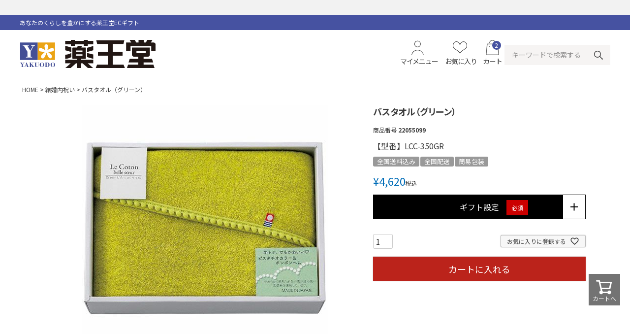

--- FILE ---
content_type: text/html;charset=UTF-8
request_url: https://www.yakuodoecgift.net/c/kekkon/4512873047304
body_size: 21792
content:
<!DOCTYPE html>
<html lang="ja"><head>
  <meta charset="UTF-8">
  
  <title>バスタオル（グリーン） | 薬王堂ECギフト</title>
  <meta name="viewport" content="width=device-width">


    <meta name="description" content="バスタオル（グリーン） 結婚内祝い 薬王堂ECギフト">
    <meta name="keywords" content="バスタオル（グリーン）,結婚内祝い,薬王堂ECギフト">
  
  <link rel="stylesheet" href="https://yakuodo.itembox.design/system/fs_style.css?t=20251118042554">
  <link rel="stylesheet" href="https://yakuodo.itembox.design/generate/theme1/fs_theme.css?t=20251118042554">
  <link rel="stylesheet" href="https://yakuodo.itembox.design/generate/theme1/fs_original.css?t=20251118042554">
  
  <link rel="canonical" href="https://www.yakuodoecgift.net/c/kekkon/4512873047304">
  
  
  
  
  <script>
    window._FS=window._FS||{};_FS.val={"tiktok":{"enabled":false,"pixelCode":null},"recaptcha":{"enabled":false,"siteKey":null},"clientInfo":{"memberId":"guest","fullName":"ゲスト","lastName":"","firstName":"ゲスト","nickName":"ゲスト","stageId":"","stageName":"","subscribedToNewsletter":"false","loggedIn":"false","totalPoints":"","activePoints":"","pendingPoints":"","purchasePointExpiration":"","specialPointExpiration":"","specialPoints":"","pointRate":"","companyName":"","membershipCardNo":"","wishlist":"","prefecture":""},"enhancedEC":{"ga4Dimensions":{"userScope":{"stage":"{@ member.stage_order @}","login":"{@ member.logged_in @}"}},"amazonCheckoutName":"Amazon Pay","measurementId":"G-76G065QZZH","trackingId":"UA-210753690-1","dimensions":{"dimension1":{"key":"log","value":"{@ member.logged_in @}"},"dimension2":{"key":"mem","value":"{@ member.stage_order @}"}}},"shopKey":"yakuodo","device":"PC","productType":"1","cart":{"stayOnPage":false}};
  </script>
  
  <script src="/shop/js/webstore-nr.js?t=20251118042554"></script>
  <script src="/shop/js/webstore-vg.js?t=20251118042554"></script>
  
  
  
  
    <meta property="og:title" content="バスタオル（グリーン） | 薬王堂ECギフト">
    <meta property="og:type" content="og:product">
    <meta property="og:url" content="https://www.yakuodoecgift.net/c/kekkon/4512873047304">
    <meta property="og:image" content="https://yakuodo.itembox.design/product/029/000000002913/000000002913-01-l.jpg?t&#x3D;20251118042554">
    <meta property="og:site_name" content="薬王堂ECギフト">
    <meta property="og:description" content="バスタオル（グリーン） 結婚内祝い 薬王堂ECギフト">
    <meta property="product:price:amount" content="4620">
    <meta property="product:price:currency" content="JPY">
    <meta property="product:product_link" content="https://www.yakuodoecgift.net/c/kekkon/4512873047304">
  
  
  
  
  
    <script type="text/javascript" >
      document.addEventListener('DOMContentLoaded', function() {
        _FS.CMATag('{"fs_member_id":"{@ member.id @}","fs_page_kind":"product","fs_product_url":"4512873047304"}')
      })
    </script>
  
  
  <meta http-equiv="Pragma" content="no-cache">
<meta http-equiv="Cache-Control" content="no-cache">
<meta http-equiv="Expires" content="0">
<link href="https://yakuodo.itembox.design/item/css/style.css?t=20220411162403" rel="stylesheet">
<link href="https://use.fontawesome.com/releases/v5.6.1/css/all.css" rel="stylesheet">
<link href="https://fonts.googleapis.com/css?family=Noto+Sans+JP:400,500,700,900&display=swap&subset=japanese" rel="stylesheet">
<!-- slick -->
<link rel="stylesheet" type="text/css" href="https://cdn.jsdelivr.net/gh/kenwheeler/slick@1.8.1/slick/slick.css"/>
<link rel="stylesheet" type="text/css" href="https://cdn.jsdelivr.net/gh/kenwheeler/slick@1.8.1/slick/slick-theme.css"/>
<script src="https://cdnjs.cloudflare.com/ajax/libs/jquery/3.3.1/jquery.min.js"></script>
<!-- JavaScript: slick -->
<script type="text/javascript" src="https://cdn.jsdelivr.net/gh/kenwheeler/slick@1.8.1/slick/slick.min.js"></script>
<link rel="apple-touch-icon" href="https://yakuodo.itembox.design/item/top/favicon.ico?t=20211027162900" />

<!-- canonicalタグ -->
<link rel="canonical" href="https://www.yakuodoecgift.net/">
<script>
  // 現在のURLが index.html で終わっている場合
  if (window.location.pathname.match(/index\.html$/i)) {
    // スラッシュ付きのトップへ
    window.location.href = window.location.origin + "/";
  }
</script>
<!-- **OGPタグ（フリーパーツ）↓↓ -->
<meta property="og:title" content="バスタオル（グリーン） | 薬王堂ECギフト">
<meta property="og:type" content="">
<meta property="og:url" content="https://www.yakuodoecgift.net/c/kekkon/4512873047304">
<meta property="og:image" content="">
<meta property="og:site_name" content="薬王堂ECギフト">
<meta property="og:description" content="バスタオル（グリーン） 結婚内祝い 薬王堂ECギフト">
<!-- **OGPタグ（フリーパーツ）↑↑ -->
<meta name="google-site-verification" content="ntBofXgQ1s77sq5p4a3GhbYE5YMYBj0xT_0yY31MWfA" />
<script async src="https://www.googletagmanager.com/gtag/js?id=G-76G065QZZH"></script>


</head>
<body class="fs-body-product fs-body-product-4512873047304" id="fs_ProductDetails">

<div class="fs-l-page">
<div class="hdrtop_bnrsec">
<!-- バナー掲載時はこちらを復活し、下を削除-->
	<!--<div class="hdrtop_bnrbox">
		<p class="cInner">
					<a href="/f/mothersday"><img src="" alt="2021年母の日ギフト"></a>
		</p>
	</div>-->
<div class="hdrtop_bnrbox" style="height:30px">
	</div>
	<div class="hdrtop_bnrtxt">
		<p class="cInner">あなたのくらしを豊かにする薬王堂ECギフト
		</p>
	</div>
</div>
        <div class="hdrmiddle">
          <div class="cInner">
            <div class="hdr_logo"><a href="/"><img src="https://yakuodo.itembox.design/item/img/header_logo.svg" alt="YAKUODO 薬王堂"></a></div>
            <div class="hdrmid_menu_box">
              <ul class="hdrmid_menu">
              			<li>
				<a href="/my/top">
					<p class="hdrmid_menu_img"><img src="https://noguchi56.itembox.design/item/corekara/doshisya_ico1.png"></p>
					<p>マイメニュー</p>
				</a>
			</li>
                <li style="margin-left: 20px;"><a href="/my/wishlist">
                    <p class="hdrmid_menu_img"><img src="https://yakuodo.itembox.design/item/img/doshisya_ico2.png"></p>
                    <p>お気に入り</p></a></li>
                <li class="cartunit"><span class="cartAmount fs-client-cart-count">2</span><a href="/p/cart">
                    <p class="hdrmid_menu_img"><img src="https://yakuodo.itembox.design/item/img/doshisya_ico3.png"></p>
                    <p>カート</p></a></li>
              </ul>
              <form class="searchForm searchFormA" action="/p/search" role="search" method="get">
                <div class="searchForm__inner">
                  <input id="s" type="text" value="" name="keyword" placeholder="キーワードで検索する">
                  <button class="searchForm__submit" type="submit"><img src="https://yakuodo.itembox.design/item/img/ico.gif"></button>
                </div>
              </form>
            </div>
          </div>
        </div>

<!-- **パンくずリストパーツ （システムパーツ） ↓↓ -->
<nav class="fs-c-breadcrumb">
<ol class="fs-c-breadcrumb__list">
<li class="fs-c-breadcrumb__listItem">
<a href="/">HOME</a>
</li>
<li class="fs-c-breadcrumb__listItem">
<a href="/c/kekkon">結婚内祝い</a>
</li>
<li class="fs-c-breadcrumb__listItem">
バスタオル（グリーン）
</li>
</ol>
</nav>
<!-- **パンくずリストパーツ （システムパーツ） ↑↑ -->
<meta http-equiv="Pragma" content="no-cache">
<meta http-equiv="Cache-Control" content="no-cache">
<meta http-equiv="Expires" content="0">
<link href="https://yakuodo.itembox.design/item/css/style.css?t=20220411162403" rel="stylesheet">
<link href="https://use.fontawesome.com/releases/v5.6.1/css/all.css" rel="stylesheet">
<link href="https://fonts.googleapis.com/css?family=Noto+Sans+JP:400,500,700,900&display=swap&subset=japanese" rel="stylesheet">
<!-- slick -->
<link rel="stylesheet" type="text/css" href="https://cdn.jsdelivr.net/gh/kenwheeler/slick@1.8.1/slick/slick.css"/>
<link rel="stylesheet" type="text/css" href="https://cdn.jsdelivr.net/gh/kenwheeler/slick@1.8.1/slick/slick-theme.css"/>
<script src="https://cdnjs.cloudflare.com/ajax/libs/jquery/3.3.1/jquery.min.js"></script>
<!-- JavaScript: slick -->
<script type="text/javascript" src="https://cdn.jsdelivr.net/gh/kenwheeler/slick@1.8.1/slick/slick.min.js"></script>
<link rel="apple-touch-icon" href="https://yakuodo.itembox.design/item/top/favicon.ico?t=20211027162900" />

<!-- canonicalタグ -->
<link rel="canonical" href="https://www.yakuodoecgift.net/">
<script>
  // 現在のURLが index.html で終わっている場合
  if (window.location.pathname.match(/index\.html$/i)) {
    // スラッシュ付きのトップへ
    window.location.href = window.location.origin + "/";
  }
</script>
<!-- **OGPタグ（フリーパーツ）↓↓ -->
<meta property="og:title" content="バスタオル（グリーン） | 薬王堂ECギフト">
<meta property="og:type" content="">
<meta property="og:url" content="https://www.yakuodoecgift.net/c/kekkon/4512873047304">
<meta property="og:image" content="">
<meta property="og:site_name" content="薬王堂ECギフト">
<meta property="og:description" content="バスタオル（グリーン） 結婚内祝い 薬王堂ECギフト">
<!-- **OGPタグ（フリーパーツ）↑↑ -->
<meta name="google-site-verification" content="ntBofXgQ1s77sq5p4a3GhbYE5YMYBj0xT_0yY31MWfA" />
<main class="fs-l-main fs-l-product2"><div id="fs-page-error-container" class="fs-c-panelContainer">
  
  
</div>
<section class="fs-l-pageMain">
<div class="giftsetteing-modal" id="giftsetteing-modal">
    
    <div class="giftsetteing-modal-content" id="giftsetteing-modal-content">
<span class="modalClose">×</span>
    </div>
</div>

<script src="https://cdnjs.cloudflare.com/ajax/libs/jquery/3.3.1/jquery.min.js"></script>
<script src="https://ajax.googleapis.com/ajax/libs/jqueryui/1/i18n/jquery.ui.datepicker-ja.min.js"></script>
<script src="https://cdnjs.cloudflare.com/ajax/libs/jqueryui/1.12.1/jquery-ui.min.js"></script>
<link rel="stylesheet" href="https://cdnjs.cloudflare.com/ajax/libs/jqueryui/1.12.1/themes/base/jquery-ui.min.css">
<script>
	const buttonOpen = document.getElementById('giftsetteing-modalopen');
	const modal = document.getElementById('giftsetteing-modal');
	const buttonClose = document.getElementsByClassName('modalClose')[0];

	//ボタンがクリックされた時
	function modalOpen() {
		document.documentElement.style.setProperty('--scroll-y', `${window.scrollY}px`);
		modal.style.display = 'block';
		const scrollY = document.documentElement.style.getPropertyValue('--scroll-y');
		const body = document.body;
		body.classList.add('modalopenbody');
		body.style.top = `-${scrollY}`;

	};

	//バツ印がクリックされた時
	buttonClose.addEventListener('click', modalClose);
	function modalClose() {
		const body = document.body;
		body.classList.remove('modalopenbody');
		body.style.top = '';
		modal.style.display = 'none';
	};

	//モーダルコンテンツ以外がクリックされた時
	addEventListener('click', outsideClose);
	function outsideClose(e) {
		if (e.target == modal) {
			const body = document.body;
			body.classList.remove('modalopenbody');
			body.style.top = '';
			modal.style.display = 'none';
		};
	};

	window.addEventListener('load', function () {
		if (document.getElementsByClassName('fs-c-productSelection').length > 0) {
            if(document.getElementsByClassName('fs-c-productSelection__selection').length == 1){
                giftsettinglabelcreate();
            }else{
                giftsettingcreate();
            }
		}
	});
    function giftsettinglabelcreate(){
		//データピッカーの移動
		var labelel = document.getElementById('giftsetting-tab-switch-label');
		labelel.style.display = 'block';
        var swel = document.getElementById('giftsetting-tab-switch');
        swel.checked = true;
    }
	function giftsettingcreate() {
		//データピッカーの移動
		var labelel = document.getElementById('giftsetting-tab-switch-label');
		labelel.style.display = 'block';
		const modalel = document.getElementById('giftsetteing-modal-content');
		var el = document.getElementsByClassName('fs-c-productSelection__name');
		var max = el.length;
		for (var i = 0; i < max; i++) {
			var intext = el[i].textContent.replaceAll(/\s+/g, '');
			var nextel = el[i].nextElementSibling;
			inputkeyupset(nextel);
			if (intext == "お名前") {
				var selel = document.getElementsByClassName('fs-c-productSelection');
				var preel = el[i].previousElementSibling;
				var newelm = document.createElement('div');
				newelm.classList.add('gift-setting-button-box');
				newelm.setAttribute('id', 'gift-setting-button-box');
				selel[0].insertBefore(newelm, el[i]);
				var boxel = document.getElementById('gift-setting-button-box');
				var newelm = document.createElement('p');
				newelm.setAttribute('id', 'giftsetteing-modalopen-title');
				newelm.classList.add('giftsetteing-modalopen-title');
				newelm.innerHTML = '商品名入れ設定';
				boxel.appendChild(newelm);
				var newelm = document.createElement('p');
				newelm.setAttribute('id', 'giftsetteing-modalopen');
				newelm.classList.add('giftsetteing-modalopen');
				newelm.setAttribute('onclick', 'modalOpen();');
				newelm.innerHTML = '名入れ内容を入力';
				boxel.appendChild(newelm);
				namereadonlyset(nextel);
				nameset();
			} else if (intext == "ふりがな") {
				namereadonlyset(nextel);
				namefuriset();
			} else if (intext == "生年月日") {
				namereadonlyset(nextel);
				giftyearset();
			} else if (intext == "体重") {
				namereadonlyset(nextel);
				weightset();
			}

		}
		var newelm = document.createElement('button');
		newelm.setAttribute('id', 'modalenter');
		newelm.setAttribute('onclick', 'modalenter();');
		newelm.innerHTML = '確定';
		modalel.appendChild(newelm);
		var newelm = document.createElement('button');
		newelm.setAttribute('id', 'modalcancel');
		newelm.setAttribute('onclick', 'modalClose();');
		newelm.innerHTML = 'キャンセル';
		modalel.appendChild(newelm);
		function namereadonlyset(nextel) {
			var inputel = nextel.querySelectorAll('input');
			inputel[0].setAttribute("readonly", "readonly");
		}
		function inputkeyupset(nextel) {
			if (nextel.querySelectorAll('input[type="radio"]').length > 0) {
				var inputel = nextel.querySelectorAll('input[type="radio"]');
				var inputlength = inputel.length;
				for (var s = 0; s < inputlength; s++) {
					inputel[s].setAttribute("onchange", "valuecheck()");
				}
			} else if (nextel.querySelectorAll('select').length > 0) {
				var inputel = nextel.querySelectorAll('select');
				inputel[0].setAttribute("onchange", "valuecheck()");
			} else if (nextel.querySelectorAll('input').length > 0) {
				var inputel = nextel.querySelectorAll('input');
				var inputlength = inputel.length;
				inputel[0].setAttribute("onKeyUp", "valuecheck()");
			}
		}
		function nameset() {
			var namelength = $("#giftsetting-length").text();
			var nametext = new Array();
			if ($("#giftsetting-kanji").text() == 1) {
				nametext.push("漢字");
			}
			if ($("#giftsetting-kana").text() == 1) {
				nametext.push("カタカナ");
			}
			if ($("#giftsetting-hira").text() == 1) {
				nametext.push("ひらがな");
			}
			if ($("#giftsetting-alfa").text() == 1) {
				nametext.push("アルファベット");
			}
			var newelm = document.createElement('label');
			newelm.classList.add('gift-setting-label');
			newelm.setAttribute('id', 'gift-setting-name-label');
			if (namelength > 0) {
				newelm.innerHTML = 'お名前<span class="gift-setting-label-span">※' + namelength + '文字まで。' + nametext.join('・') + '可</span>';
			} else {
				newelm.innerHTML = 'お名前<span class="gift-setting-label-span">※' + nametext.join('・') + '可</span>';
			}
			modalel.appendChild(newelm);
			var newelm = document.createElement('input');
			newelm.classList.add('gift-setting-inputarea');
			newelm.setAttribute('id', 'gift-setting-name');
			modalel.appendChild(newelm);
		}
		function namefuriset(nextel) {
			var furilength = $("#giftsetting-furilength").text();
			var furitext = new Array();
			if ($("#giftsetting-fulihira").text() == 1) {
				furitext.push("ひらがな");
			} if ($("#giftsetting-fulikana").text() == 1) {
				furitext.push("カタカナ");
			}
			if ($("#giftsetting-fulialfa").text() == 1) {
				furitext.push("アルファベット");
			}
			var newelm = document.createElement('label');
			newelm.classList.add('gift-setting-label');
			newelm.setAttribute('id', 'gift-setting-furi-label');
			if (furilength > 0) {
				newelm.innerHTML = 'ふりがな<span class="gift-setting-label-span">※' + furilength + '文字まで。' + furitext.join('・') + '可</span>';
			} else {
				newelm.innerHTML = 'ふりがな<span class="gift-setting-label-span">※' + furitext.join('・') + '可</span>';
			}
			modalel.appendChild(newelm);
			var newelm = document.createElement('input');
			newelm.classList.add('gift-setting-inputarea');
			newelm.setAttribute('id', 'gift-setting-furi');
			modalel.appendChild(newelm);
		}
		function giftyearset(nextel) {
			var newelm = document.createElement('label');
			newelm.classList.add('gift-setting-label');
			newelm.setAttribute('id', 'gift-setting-year-label');
			newelm.innerHTML = '生年月日';
			modalel.appendChild(newelm);
			var newelm = document.createElement('input');
			newelm.classList.add('gift-setting-inputarea');
			newelm.classList.add('Arrival');
			newelm.setAttribute('id', 'gift-setting-year');
			if ($("#giftsetting-year").text() == 1) {
				newelm.setAttribute('onchange', 'convert_wareki(this.value);');
			}
			newelm.setAttribute('readonly', 'readonly');
			modalel.appendChild(newelm);
			var newelm = document.createElement('div');
			newelm.setAttribute('id', 'datepicker-show');
			modalel.appendChild(newelm);
		}
		function weightset(nextel) {
			var newelm = document.createElement('label');
			newelm.classList.add('gift-setting-label');
			newelm.setAttribute('id', 'gift-setting-weight-label');
			newelm.innerHTML = '体重';
			modalel.appendChild(newelm);
			var newelm = document.createElement('input');
			newelm.classList.add('gift-setting-inputarea');
			newelm.setAttribute('id', 'gift-setting-weight');
			modalel.appendChild(newelm);
		}
		var toDoubleDigits = function (num) {
			num += "";
			if (num.length === 1) {
				num = "0" + num;
			}
			return num;
		};

		var startyear = 2019; //開始年
		var startmonth = 1; //開始月
		var startday = 1; //開始日
		var endyear = 2021; //終了年
		var endmonth = 12; //終了月
		var endday = 29; //終了日
		var startdate = new Date(startyear, startmonth, startday);
		var todate = new Date();
		var today = toDoubleDigits(todate.getDate() + 8);//指定日からスタート
		var todate = new Date(todate.getFullYear(), todate.getMonth(), today);
		var year = toDoubleDigits(startdate.getFullYear());
		var month = toDoubleDigits(startdate.getMonth() - 1);
		var day = toDoubleDigits(startdate.getDate());//指定日からスタート
		var endyear = toDoubleDigits(endyear);
		var endmonth = toDoubleDigits(endmonth);
		var endday = toDoubleDigits(endday);
		if ($("#giftsetting-year").text() == 1) {
			$('#gift-setting-year').datepicker({
				minDate: new Date(year, month, day),
				maxDate: new Date(),
				dateFormat: 'yy,mm,dd',
				showButtonPanel: true,
				beforeShow: function (inst, elem) {
					setCalsClearButton(null, null, elem);
				}
			});
		} else {
			$('#gift-setting-year').datepicker({
				minDate: new Date(year, month, day),
				maxDate: new Date(),
				dateFormat: 'yy年m月d日',
				showButtonPanel: true,
				beforeShow: function (inst, elem) {
					setCalsClearButton(null, null, elem);
				}
			});
		}
		function setArrivalday() {
			const text = document.getElementById("Arrival").value;
			if (text == 0) {
				document.getElementById("option_1").value = ""; //選択なしの場合、空に
			} else {
				document.getElementById("option_1").value = text;
			}
		}
		var setCalsClearButton = function (year, month, elem) {
			var afterShow = function () {
				var d = new $.Deferred();
				var cnt = 0;
				setTimeout(function () {
					if (elem.dpDiv[0].style.display === "block") {
						d.resolve();
					}
					if (cnt >= 500) {
						d.reject("datepicker show timeout");
					}
					cnt++;
				}, 10);
				return d.promise();
			}();
			afterShow.done(function () {
				// datepickerのz-indexを指定  
				$('.ui-datepicker').css('z-index', 10000);
				var buttonPane = $(elem).datepicker("widget").find(".ui-datepicker-buttonpane");
				var btn = $('<button class="ui-datepicker-current ui-state-default ui-priority-primary ui-corner-all" type="button">クリア</button>');
				btn.off("click").on("click", function () {
					$.datepicker._clearDate(elem.input[0]);
				});
				btn.appendTo(buttonPane);
			});
		}
		var datepickerel = document.getElementById("ui-datepicker-div");
		var showel = document.getElementById("datepicker-show");
		showel.appendChild(datepickerel);

	}
	function convert_wareki(text) {
		var date = new Date(text);
		var options = {
			era: 'long', year: 'numeric', month: 'long',
			day: 'numeric',
		};
		document.getElementById("gift-setting-year").value = new Intl.DateTimeFormat('ja-JP-u-ca-japanese', options).format(date);
	}
	function valuecheck() {
		var el = document.getElementsByClassName('fs-c-productSelection__name');
		var max = el.length;
		var errorvalue = 0;
		var noshinone = 0;
		for (var i = 0; i < max; i++) {
			var intext = el[i].innerText.replaceAll(/\s+/g, '');
			var nextel = el[i].nextElementSibling;
			if (intext == 'のし表書き(必須)') {
				var inputelv = nextel.querySelectorAll('select')[0].value;
				if (inputelv == 'のし無し・包装のみ' || inputelv == 'のし無し・包装無し') {
					var noshinone = 1;
				}
			}
			var requirelen = el[i].querySelectorAll('.fs-c-requiredMark').length;
			if (requirelen > 0) {
				if (noshinone == 1) {
					if (intext == 'のしの掛け方を選択して下さい(必須)') {
						el[i].style.display = 'none';
						nextel.style.display = 'none';
						var inputel = nextel.querySelectorAll('input[type="radio"]');
						inputel[2].checked = true;
					}
				} else {
					if (intext == 'のしの掛け方を選択して下さい(必須)') {
						el[i].style.display = 'block';
						nextel.style.display = 'block';
						var inputel = nextel.querySelectorAll('input[type="radio"]');
						inputel[2].checked = false;
					}
				}
				if (nextel.querySelectorAll('select').length > 0) {
					var inputelv = nextel.querySelectorAll('select')[0].value;
					if (inputelv == "") {
						var errorvalue = errorvalue + 1;
					}
				} else if (nextel.querySelectorAll('input[type="radio"]').length > 0) {
					var checkvalue = 0;
					var inputel = nextel.querySelectorAll('input[type="radio"]');
					var inputlength = inputel.length;
					for (var s = 0; s < inputlength; s++) {
						var inputelv = inputel[s].checked;
						if (inputelv == false) {
							var checkvalue = checkvalue + 1;
						}
						if (checkvalue == inputlength) {
							var errorvalue = errorvalue + 1;
						}
					}
				}

			} else {
				if (noshinone == 1) {
					if (intext == '名入れ一行目' || intext == '名入れ二行目' || intext == '名入れ三行目') {
						el[i].style.display = 'none';
						nextel.style.display = 'none';
						nextel.querySelectorAll('input[type="text"]')[0].value = '';
					}

				} else {
					if (intext == '名入れ一行目' || intext == '名入れ二行目' || intext == '名入れ三行目') {
						el[i].style.display = 'block';
						nextel.style.display = 'block';
					}
				}
			}
			if (intext == "お名前" || intext == "ふりがな" || intext == "生年月日" || intext == "体重") {
				var inputelv = nextel.querySelectorAll('input')[0].value;
				if (inputelv == "") {
					var errorvalue = errorvalue + 1;
				}
			}
		}
		//エラーがあればOKにしない
		if (errorvalue > 0) {
			var reqel = document.getElementById("giftsettng-title-require");
			reqel.classList.remove('giftsettng-title-require-ok');
			reqel.innerText = "必須";
		} else {
			var reqel = document.getElementById("giftsettng-title-require");
			reqel.classList.add('giftsettng-title-require-ok');
			reqel.innerText = "OK";
		}
	}
	function modalenter() {
		var namecodetemp = "";
		var furicodetemp = "";
		var hiracode = "\\u3040-\\u309f";
		var kanacode = "\\u30a0-\\u30ff";
		var kanjicode = "\\u4E00-\\u9FFF";
		var alfacode = "a-zA-Z";
		if ($("#giftsetting-hira").text() == 1) {
			var namecodetemp = namecodetemp + hiracode;
		} if ($("#giftsetting-kana").text() == 1) {
			var namecodetemp = namecodetemp + kanacode;
		}
		if ($("#giftsetting-kanji").text() == 1) {
			var namecodetemp = namecodetemp + kanjicode;
		}
		if ($("#giftsetting-alfa").text() == 1) {
			var namecodetemp = namecodetemp + alfacode;
		}
		if ($("#giftsetting-fulihira").text() == 1) {
			var furicodetemp = furicodetemp + hiracode;
		} if ($("#giftsetting-fulikana").text() == 1) {
			var furicodetemp = furicodetemp + kanacode;
		}
		if ($("#giftsetting-fulialfa").text() == 1) {
			var furicodetemp = furicodetemp + alfacode;
		}
		var namereg = "^[" + namecodetemp + "]+$"
		nameregexp = new RegExp(namereg, 'g');
		var furireg = "^[" + furicodetemp + "]+$"
		furiregexp = new RegExp(furireg, 'g');
		var str = $("#gift-setting-name").val()
		var alartname = "";
		var alartfuri = "";
		var alartweight = "";
		var alartnamelen = "";
		var alartfurilen = "";
		var alartyear = "";
		var error = 0;
		//名前の検証
		if (!str.match(nameregexp)) {
			var alartname = "名前の内容エラー";
			var error = 1;
		}
		var namelength = $("#giftsetting-length").text();
		if (namelength > 0) {
			if (str.length > namelength) {
				var alartnamelen = "名前の長さエラー";
				var error = 1;
			}
		}
		//名前でエラーがあった場合
		if (error == 1) {
			if ($("#gift-setting-name-error").length == 0) {
				var tempel = document.getElementById('gift-setting-name-label');
				var newelm = document.createElement('span');
				newelm.setAttribute('id', 'gift-setting-name-error');
				newelm.setAttribute('class', 'gift-setting-label-error');
				newelm.innerHTML = '入力内容に不備があります。';
				tempel.appendChild(newelm);
				var tempel = document.getElementById('gift-setting-name');
				tempel.classList.add('gift-setting-inputarea-error');
			}
		} else {
			if ($("#gift-setting-name-error").length == 1) {
				var tempel = document.getElementById('gift-setting-name-error');
				tempel.remove();
				var tempel = document.getElementById('gift-setting-name');
				tempel.classList.remove('gift-setting-inputarea-error');
			}
		}
		//ふりがなの検証
		var error = 0;
		var str = $("#gift-setting-furi").val();
		if (str !== undefined) {
			if (!str.match(furiregexp)) {
				var alartfuri = "ふりがながエラー";
				var error = 1;
			}
			var furilength = $("#giftsetting-furilength").text();
			if (furilength > 0) {
				if (str.length > furilength) {
					var alartfurilen = "ふりがなの長さエラー";
					var error = 1;
				}
			}
			//ふりがなでエラーがあった場合
			if (error == 1) {
				if ($("#gift-setting-furi-error").length == 0) {
					var tempel = document.getElementById('gift-setting-furi-label');
					var newelm = document.createElement('span');
					newelm.setAttribute('id', 'gift-setting-furi-error');
					newelm.setAttribute('class', 'gift-setting-label-error');
					newelm.innerHTML = '入力内容に不備があります。';
					tempel.appendChild(newelm);
					var tempel = document.getElementById('gift-setting-furi');
					tempel.classList.add('gift-setting-inputarea-error');
				}
			} else {
				if ($("#gift-setting-furi-error").length == 1) {
					var tempel = document.getElementById('gift-setting-furi-error');
					tempel.remove();
					var tempel = document.getElementById('gift-setting-furi');
					tempel.classList.remove('gift-setting-inputarea-error');
				}
			}
		}
		//体重の検証
		var error = 0;
		var str = $("#gift-setting-weight").val();
		if (str !== undefined) {
			if (!str.match(/^[-]?([1-9]\d*|0)(\.\d+)?$/)) {
				var alartweight = "体重がエラー";
				var error = 1;
			}
			//体重でエラーがあった場合
			if (error == 1) {
				if ($("#gift-setting-weight-error").length == 0) {
					var tempel = document.getElementById('gift-setting-weight-label');
					var newelm = document.createElement('span');
					newelm.setAttribute('id', 'gift-setting-weight-error');
					newelm.setAttribute('class', 'gift-setting-label-error');
					newelm.innerHTML = '入力内容に不備があります。';
					tempel.appendChild(newelm);
					var tempel = document.getElementById('gift-setting-weight');
					tempel.classList.add('gift-setting-inputarea-error');
				}
			} else {
				if ($("#gift-setting-weight-error").length == 1) {
					var tempel = document.getElementById('gift-setting-weight-error');
					tempel.remove();
					var tempel = document.getElementById('gift-setting-weight');
					tempel.classList.remove('gift-setting-inputarea-error');
				}
			}
		}
		//生年月日でエラーがあった場合
		var error = 0;
		var str = $("#gift-setting-year").val();
		if (str !== undefined) {
			if (document.getElementById('gift-setting-year').value == '') {
				var alartyear = "体重がエラー";
				if ($("#gift-setting-year-error").length == 0) {
					var tempel = document.getElementById('gift-setting-year-label');
					var newelm = document.createElement('span');
					newelm.setAttribute('id', 'gift-setting-year-error');
					newelm.setAttribute('class', 'gift-setting-label-error');
					newelm.innerHTML = '入力内容に不備があります。';
					tempel.appendChild(newelm);
					var tempel = document.getElementById('gift-setting-year');
					tempel.classList.add('gift-setting-inputarea-error');
				}
			} else {
				if ($("#gift-setting-year-error").length == 1) {
					var tempel = document.getElementById('gift-setting-year-error');
					tempel.remove();
					var tempel = document.getElementById('gift-setting-year');
					tempel.classList.remove('gift-setting-inputarea-error');
				}
			}
		}
		//異常があればアラート
		if (alartname + alartfuri + alartweight + alartnamelen + alartfurilen + alartyear == "") {
			textset();
			valuecheck();
			modalClose();
		} else {
			//alert(alartname + alartfuri + alartweight + alartnamelen + alartfurilen + alartyear);
			return false;
		}
	}
	function textset() {
		var el = document.getElementsByClassName('fs-c-productSelection__name');
		var max = el.length;
		for (var i = 0; i < max; i++) {
			var intext = el[i].innerText;
			if (intext == "お名前") {
				var nextel = el[i].nextElementSibling;
				var text = document.getElementById('gift-setting-name').value;
				var inputel = nextel.querySelectorAll('input');
				inputel[0].value = text;
			} else if (intext == "ふりがな") {
				var nextel = el[i].nextElementSibling;
				var text = document.getElementById('gift-setting-furi').value;
				var inputel = nextel.querySelectorAll('input');
				inputel[0].value = text;
			} else if (intext == "生年月日") {
				var nextel = el[i].nextElementSibling;
				var text = document.getElementById('gift-setting-year').value;
				var inputel = nextel.querySelectorAll('input');
				inputel[0].value = text;
			} else if (intext == "体重") {
				var nextel = el[i].nextElementSibling;
				var text = document.getElementById('gift-setting-weight').value;
				var inputel = nextel.querySelectorAll('input');
				inputel[0].value = text;
			}
		}
	}
</script>
<style>
    .fs-l-productLayout__item.fs-l-productLayout__item--1 {
        width: 100%;
    }

    .gift-nonenoshi {
        display: none;
    }

    .giftsetting-tab-switch {
        display: none;
    }

    .ui-datepicker {
        position: absolute !important;
        top: 0 !important;
    }

    .fs-c-productSelection {
        height: 0;
        opacity: 0;
        padding: 0 10px;
        transition: .3s;
        visibility: hidden;
    }

    .giftsetting-tab-switch:checked~dl.fs-c-productSelection {
        height: auto;
        opacity: 1;
        padding: 10px;
        visibility: visible;
        width: 100%;
    }

    .gift-setting-button-box {
        display: flex;
        border-top: 1px solid #000;
        margin-top: 10px;
        padding: 10px 0;
    }

    .giftsetteing-modalopen-title {
        font-weight: bold;
        margin-right: 10px;
    }

    .giftsetting-box {
        display: none;
    }

    #giftsetteing-modal {
        display: none;
    }

    .fs-c-productSelection__field input:read-only {
        color: #000;
        background: #FFF;
    }

    .modalopenbody {
        overflow: hidden;
    }

    .giftsetteing-modal {
        display: none;
        position: fixed;
        z-index: 10000;
        left: 0;
        top: 0;
        height: 100%;
        width: 100%;
        overflow: auto;
        background-color: rgba(0, 0, 0, 0.5);
    }

    .giftsetteing-modal-content {
        background-color: #fff;
        margin: 20% auto;
        width: 70%;
        box-shadow: 0 5px 8px 0 rgb(0 0 0 / 20%), 0 7px 20px 0 rgb(0 0 0 / 17%);
        animation-name: modalopen;
        animation-duration: 1s;
        display: flex;
        flex-wrap: wrap;
        padding: 30px;
        justify-content: center;
        position: relative;
    }

    .gift-setting-label {
        width: 45%;
        background: #e3e3e3;
        margin: 10px;
        padding: 5px;
        flex-wrap: wrap;
        display: flex;
        justify-content: flex-start;
        align-items: center;
    }

    .gift-setting-label-span {
        font-size: 10px;
        margin-left: 5px;
    }

    .gift-setting-inputarea {
        width: 45%;
        margin: 10px;
        border: 1px solid #cccccc;
        border-radius: 3px;
        padding: 3px 5px;
        -webkit-appearance: none;
        line-height: 1.4;
        min-height: 1.8em;
    }

    .gift-setting-label-error {
        color: #cb0000;
        font-weight: bold;
        font-size: 12px;
    }

    .gift-setting-inputarea-error {
        background: #ffdbdb;
    }

    @keyframes modalopen {
        from {
            opacity: 0
        }

        to {
            opacity: 1
        }
    }

    .myshop-modal-header h1 {
        margin: 1rem 0;
    }

    .myshop-modal-header {
        background: #111987;
        padding: 3px 15px;
        display: flex;
        justify-content: space-between;
        color: #FFF;
        font-size: 12px;
    }

    .modalClose {
        font-size: 2rem;
        position: absolute;
        right: 10px;
        top: 10px;
    }

    .modalClose:hover {
        cursor: pointer;
    }

    .myshop-modal-body {
        padding: 10px 20px;
        color: black;
        background-color: #FFF;
    }

    #modalenter {
        background: #111987;
        border: 1px solid #111987;
        border-radius: 0px;
        color: #ffffff;
        cursor: pointer;
        display: inline-block;
        font-size: 1.4rem;
        line-height: 1;
        text-decoration: none;
        text-align: center;
        padding: 0.8em 1.6em 0.6em;
        box-shadow: 0 0 2px #b2b2b2;
        min-width: 240px;
    }

    #modalcancel {
        background: #999898;
        border: 1px solid #999898;
        border-radius: 0px;
        color: #ffffff;
        cursor: pointer;
        display: inline-block;
        font-size: 1.2rem;
        line-height: 1;
        text-decoration: none;
        text-align: center;
        padding: 0.8em 1.6em 0.6em;
        box-shadow: 0 0 2px #b2b2b2;
        margin: 0 10px;
        min-width: 240px;
    }

    #giftsetteing-modalopen {
        background: #999898;
        border: 1px solid #999898;
        border-radius: 0px;
        color: #ffffff;
        cursor: pointer;
        display: inline-block;
        font-size: 1.2rem;
        line-height: 1;
        text-decoration: none;
        text-align: center;
        padding: 0.8em 1.6em 0.6em;
        box-shadow: 0 0 2px #b2b2b2;
    }

    .myshop-button-box {
        justify-content: center;
        margin: auto;
        width: 100%;
        text-align: center;
    }

    select#pref,
    select#munici,
    select#shop {
        margin: 5px 0px;
    }

    #fs_label_additionalItemadditional1 {
        display: none;
    }

    #fs_input_additionalItemadditional1 {
        display: none;
    }

    .myshop-main-box {
        display: flex;
        align-items: center;
    }

    .myshopnone-ch-label {
        font-weight: initial;
    }

    .myshop-main-text {
        padding-right: 10px;
    }

    .myshop-button {
        margin-right: 10px;
    }

    .gift-setting-name-label-span {
        font-size: 12px;
    }

    .ui-state-highlight,
    .ui-widget-content .ui-state-highlight,
    .ui-widget-header .ui-state-highlight {
        border: 1px solid #696969;
        background: #a9a9a9;
        color: #454545;
    }

    .ui-state-default:hover {
        border: 1px solid #cdad00;
        background: #ffd700;
        font-weight: normal;
        color: #454545;
    }

    @media only screen and (max-width: 950px) {
        .myshop-modal-content {
            width: 90%;
        }

        .myshop-modal-header {
            font-size: 16px;
        }

        .myshop-select-subtext {
            font-size: 16px;
        }

        select#pref,
        select#munici,
        select#shop {
            font-size: 16px;
        }

        .myshop-cancel {
            margin: 10px;
        }

        .myshop-confirm {
            margin: 10px;
        }

        .myshop-main-box {
            flex-wrap: wrap;
        }

        .myshop-main-text {
            width: 100%;
            text-align: left;
        }
    }

    @media only screen and (max-width: 850px) {
        .giftsetteing-modal-content {
            width: 85%;
        }

        .gift-setting-label {
            width: 100%;
            margin: 0px;
        }

        .gift-setting-inputarea {
            width: 100%;
            margin: 0px;
            margin-bottom: 10px;
        }

        #modalenter,
        #modalcancel {
            margin-bottom: 10px;
        }
    }

    .fs-p-card {
        background: rgba(126, 126, 126, 0.08);
        border: 1px solid #999999;
        margin: 8px 0;
        padding: 12px;
    }

    .fs-p-card.product input {
        display: none;
    }

    .fs-p-card.product {
        background: rgb(255 255 255 / 0%);
        border: 0px solid #999999;
        margin: 1px;
        padding: 0px;
        grid-column: 1 /3;
    }

    .fs-p-card.product label {
        cursor: pointer;
        display: block;
        text-decoration: none;
        line-height: 1;
        position: relative;
    }

    .fs-p-card.product ul {
        list-style: inside;
        margin-bottom: 1px;
    }

    .fs-p-card.product li,
    .fs-p-card.product p,
    .fs-p-card.product div,
    .fs-p-card.product img {
        height: 0px;
        overflow-y: hidden;
        transition: padding-bottom 0.5s, padding-top 0.5s;
    }

    .fs-c-list li::before {
        border: none;
    }

    #menu_bar01:checked~#links01 li,
    #menu_bar01:checked~#links01 div {
        height: auto;
        opacity: 1;
        /* background: #fff1d7; */
        padding: 10px;
    }

    #links02,
    #links03 {
        display: flex;
        flex-wrap: wrap;
        justify-content: flex-start;
    }

    #links02 p,
    #links03 p {
        flex-basis: 100%;
        padding: 0px;
    }

    #menu_bar02:checked~#links02 li,
    #menu_bar02:checked~#links02 p,
    #menu_bar02:checked~#links02 div,
    #menu_bar02:checked~#links02 img {
        height: auto;
        opacity: 1;
        /* background: bisque; */
    }

    #menu_bar02:checked~#links02 li,
    #menu_bar02:checked~#links02 div,
    #menu_bar02:checked~#links02 img {
        padding: 10px;
    }

    .fs-p-card.product li,
    .fs-p-card.product p,
    .fs-p-card.product div,
    .fs-p-card.product img {
        height: 0px;
        overflow-y: hidden;
        transition: padding-bottom 0.5s, padding-top 0.5s;
    }

    .fs-p-card.product ul {
        list-style: inside;
        margin-bottom: 1px;
    }

    .fs-c-list-img-box ul {
        font-size: 12px;
    }

    .fs-c-list-img {
        border: 1px solid #000;
    }

    .fs-c-list-img-box1,
    .fs-c-list-img-box2,
    .fs-c-list-img-box3 {
        display: flex;
        flex-wrap: wrap;
    }

    #menu_bar03:checked~#links03 li,
    #menu_bar03:checked~#links03 p,
    #menu_bar03:checked~#links03 div,
    #menu_bar03:checked~#links03 img {
        height: auto;
        opacity: 1;
        /* background: bisque; */
    }

    #menu_bar03:checked~#links03 li,
    #menu_bar03:checked~#links03 div,
    #menu_bar03:checked~#links03 img {
        padding: 10px;
    }
#menu_bar03:checked~#links03 li {
    margin: auto;
    padding: 0;
    width: 100%;
    overflow-y: initial;
}
.fs-c-list li::before{
content: none;
}
    .fs-c-list-img-box {
        flex-basis: 20%;
    }

    ul#links03>.fs-c-list-img-box img {
        border: 0px solid #000;
    }

    #links02 p,
    #links03 p {
        flex-basis: 100%;
        padding: 0px;
    }

    .fs-p-card.product label:after {
        content: "";
        display: block;
        width: 8px;
        height: 8px;
        border-top: #000 2px solid;
        border-right: #000 2px solid;
        -webkit-transform: rotate(135deg);
        -ms-transform: rotate(135deg);
        transform: rotate(135deg);
        position: absolute;
        right: 2%;
        top: 0;
        bottom: 15%;
        margin: auto;
    }

    .fs-p-card.product input[type=checkbox]:checked+label:after {
        content: "";
        display: block;
        width: 8px;
        height: 8px;
        border-top: #000 2px solid;
        border-right: #000 2px solid;
        -webkit-transform: rotate(-45deg);
        -ms-transform: rotate(-45deg);
        transform: rotate(-45deg);
        position: absolute;
        right: 2%;
        top: 7%;
        bottom: 0;
        margin: auto;
    }

    .fs-p-productDescription.fs-p-productDescription--full,
    .fs-p-productDescription.fs-p-productDescription--short,
    .product-grid-3 {
        grid-column: 1 / 3;
        width: 100%;
    }

    @media (max-width: 950px) {
        .fs-p-card.product {
            width: 100%;
        }

        #fs_ProductDetails .fs-l-productLayout.fs-system-product {
            display: flex;
            flex-wrap: wrap;
        }

        #fs_ProductDetails .fs-l-productLayout.fs-system-product {
            margin: auto;
            max-width: 1100px;
        }

        .fs-l-productLayout__item.fs-l-productLayout__item--1 {
            flex-basis: 100%;
        }

        .fs-l-productLayout__item.fs-l-productLayout__item--2 {
            flex-basis: 100%;
        }

        .fs-p-productDescription.fs-p-productDescription--full {
            width: 100%;
            padding-right: 0%;
        }
        .fs-c-buttonContainer,
        .product-model-num{
            width: 100%;
        }
    }

    body {
        font-family: "Noto Sans JP", '游ゴシック', YuGothic, 'ヒラギノ角ゴ Pro', 'Hiragino Kaku Gothic Pro', 'メイリオ', 'Meiryo', Osaka, 'ＭＳ Ｐゴシック', 'MS PGothic', sans-serif;
        font-size: 16px;
        font-weight: normal;
        color: #3c3c3c;
        line-height: 1.8;
        padding: 0;
        margin: 0;
    }

    #fs_ProductCategory .fs-l-main,
    #fs_ProductSearch .fs-l-main,
    .fs-c-breadcrumb,
    #fs_Login .fs-l-main,
    #fs_Register .fs-l-main,
    #fs_RegisterSuccess .fs-l-main,
    #fs_MyPageTop .fs-l-main,
    #fs_MyWishList .fs-l-main,
    #fs_MyOrders .fs-l-main,
    #fs_MyAddressBook .fs-l-main,
    #fs_EditPassword .fs-l-main,
    #fs_MyAccountSettings .fs-l-main,
    #fs_NewAddress .fs-l-main,
    #fs_EditAddress .fs-l-main,
    #fs_EditAccountSettings .fs-l-main,
    #fs_DeleteAccount .fs-l-main,
    #fs_WishListLogin .fs-l-main,
    #fs_ProductDetails .fs-l-main,
    #fs_PasswordReminder .fs-l-main,
    #fs_ShoppingCart .fs-l-main,
    #fs_ShoppingCartLogin .fs-l-main,
    #fs_CustomerDetails .fs-l-main,
    #fs_NewsletterSubscribe .fs-l-main,
    #fs_Reviews .fs-l-main,
    #fs_MemberAgreement .fs-l-main,
    #fs_MemberAgreement .fs-l-main,
    #fs_MemberAgreement .fs-l-main,
    #fs_ReviewLogin .fs-l-main,
    #fs_ReturnPolicy .fs-l-main,
    #fs_PageNotFound .fs-l-main,
    #fs_PrivacyPolicy .fs-l-main,
    #fs_NewsletterUnsubscribe .fs-l-main,
    #fs_NewsletterUnsubscribeSuccess .fs-l-main,
    #fs_NewsletterSubscribeSuccess .fs-l-main,
    #fs_CheckoutWithMultiAddress .fs-l-main,
    #fs_CheckoutMultiAddress .fs-l-main,
    #fs_CheckoutMultiQuantity .fs-l-main,
    #fs_CheckoutMultiQuantity .fs-l-main,
    #fs_CheckoutMultiOptions .fs-l-main,
    #fs_CheckoutMultiConfirmQuantity .fs-l-main,
    #fs_CheckoutSuccess .fs-l-main {
        margin: auto;
        padding: 8px;
        max-width: 1216px;
        display: flex;
        flex-wrap: wrap;
        justify-content: space-between;
    }

    #fs_ProductDetails .fs-l-productLayout.fs-system-product {
        margin: auto;
        max-width: 1100px;
    }

    #fs_ProductDetails .fs-c-productCarouselMainImage__image img {
        width: 80%;
        margin: auto;
    }

    #fs_ProductDetails .fs-c-productCarouselMainImage {
        width: 100%;
    }

    #fs_ProductDetails .fs-c-slick.slick-slider {
        width: 100%;
    }

    #fs_ProductDetails .fs-c-slick.slick-initialized .slick-slide {
        display: none;
    }

    #fs_ProductDetails .fs-c-slick.slick-initialized .slick-center {
        display: block;
    }

    #fs_ProductDetails .fs-c-photoswipe {
        z-index: 10000;
    }

    section.topsearch_sec.section-main {
        margin-top: 4em;
        margin-bottom: 0;
        padding-top: 3em;
        padding-bottom: 3em;
    }

    .slick-prev:hover,
    .slick-prev:focus,
    .slick-next:hover,
    .slick-next:focus {
        background: rgba(30, 30, 30, 0.3);
    }

    button.fs-c-button--addToCart--detail.fs-c-button--primary {
        width: 100%;
    }

    @media (max-width: 960px) {
        .fs-c-list-img-box {
            flex-basis: 25%;
        }
    }

    @media (max-width: 780px) {
        .fs-c-list-img-box {
            flex-basis: calc(100% / 3);
        }
    }

    @media (max-width: 590px) {
        .fs-c-list-img-box {
            flex-basis: 50%;
        }
    }
</style>
<!-- **商品詳細エリア（システムパーツグループ）↓↓ -->
<form id="fs_form">
<input type="hidden" name="productId" value="2913">

<div class="fs-l-productLayout fs-system-product" data-product-id="2913" data-vertical-variation-no="" data-horizontal-variation-no=""><div class="fs-l-productLayout__item fs-l-productLayout__item--1">
<!-- **商品画像パーツ（システムパーツ ）↓↓ -->
<div class="fs-c-productMainImage">
  
  <div class="fs-c-productMainImage__image">
    <img src="https://yakuodo.itembox.design/product/029/000000002913/000000002913-01-l.jpg?t&#x3D;20251118042554" alt="">
  </div>
  
  <div class="fs-c-productMainImage__expandButton fs-c-buttonContainer">
    <button type="button" class="fs-c-button--viewExtendedImage fs-c-button--plain">
<span class="fs-c-button__label">画像拡大</span>
</button>
  </div>
  <aside class="fs-c-productImageModal" style="display: none;">
    <div class="fs-c-productImageModal__inner">
      <span class="fs-c-productImageModal__close" role="button" aria-label="閉じる"></span>
      <div class="fs-c-productImageModal__contents">
        <div class="fs-c-productImageModalCarousel fs-c-slick">
          <div class="fs-c-productImageModalCarousel__track">
          
            <div>
              <figure class="fs-c-productImageModalCarousel__figure">
                
                <img data-lazy="https://yakuodo.itembox.design/product/029/000000002913/000000002913-01-xl.jpg?t&#x3D;20251118042554" alt="" src="https://yakuodo.itembox.design/item/src/loading.svg?t&#x3D;20251218142703" class="fs-c-productImageModalCarousel__figure__image">
              </figure>
            </div>
          
            <div>
              <figure class="fs-c-productImageModalCarousel__figure">
                
                <img data-lazy="https://yakuodo.itembox.design/product/029/000000002913/000000002913-02-xl.jpg?t&#x3D;20251118042554" alt="" src="https://yakuodo.itembox.design/item/src/loading.svg?t&#x3D;20251218142703" class="fs-c-productImageModalCarousel__figure__image">
              </figure>
            </div>
          
            <div>
              <figure class="fs-c-productImageModalCarousel__figure">
                
                <img data-lazy="https://yakuodo.itembox.design/product/029/000000002913/000000002913-03-xl.jpg?t&#x3D;20251118042554" alt="" src="https://yakuodo.itembox.design/item/src/loading.svg?t&#x3D;20251218142703" class="fs-c-productImageModalCarousel__figure__image">
              </figure>
            </div>
          
          </div>
        </div>
      </div>
    </div>
  </aside>
</div>
<div class="fs-c-productThumbnail">

  
    <figure class="fs-c-productThumbnail__image is-active">
      <img src="https://yakuodo.itembox.design/product/029/000000002913/000000002913-01-xs.jpg?t&#x3D;20251118042554" alt=""
        data-main-image-url="https://yakuodo.itembox.design/product/029/000000002913/000000002913-01-l.jpg?t&#x3D;20251118042554"
        data-main-image-alt=""
        
        >
      
    </figure>
  

  
    <figure class="fs-c-productThumbnail__image">
      <img src="https://yakuodo.itembox.design/product/029/000000002913/000000002913-02-xs.jpg?t&#x3D;20251118042554" alt=""
        data-main-image-url="https://yakuodo.itembox.design/product/029/000000002913/000000002913-02-l.jpg?t&#x3D;20251118042554"
        data-main-image-alt=""
        
        >
      
    </figure>
  

  
    <figure class="fs-c-productThumbnail__image">
      <img src="https://yakuodo.itembox.design/product/029/000000002913/000000002913-03-xs.jpg?t&#x3D;20251118042554" alt=""
        data-main-image-url="https://yakuodo.itembox.design/product/029/000000002913/000000002913-03-l.jpg?t&#x3D;20251118042554"
        data-main-image-alt=""
        
        >
      
    </figure>
  

</div>
<!-- **商品画像パーツ（システムパーツ）↑↑ -->
</div>
<div class="fs-l-productLayout__item fs-l-productLayout__item--2"><!-- **商品名パーツ（システムパーツ）↓↓ -->
<h1 class="fs-c-productNameHeading fs-c-heading">
  
  <span class="fs-c-productNameHeading__name">バスタオル（グリーン）</span>
</h1>
<!-- **商品名パーツ（システムパーツ）↑↑ -->

<!-- **商品番号パーツ（システムパーツ）↓↓ -->
<div class="fs-c-productNumber">
  <span class="fs-c-productNumber__label">商品番号</span>
  <span class="fs-c-productNumber__number">22055099</span>
</div>
<!-- **商品番号パーツ（システムパーツ）↑↑ -->

<div class="product-model-num">【型番】LCC-350GR<br></div>

  




<!-- **商品マークパーツ（システムパーツ）↓↓ -->
<div class="fs-c-productMarks">
  
    <ul class="fs-c-productMark">
      <li class="fs-c-productMark__item">
        <span class="fs-c-productMark__mark--3 fs-c-productMark__mark">
<span class="fs-c-productMark__label">全国送料込み</span>
</span>

        </li>
      <li class="fs-c-productMark__item">
        <span class="fs-c-productMark__mark--3 fs-c-productMark__mark">
<span class="fs-c-productMark__label">全国配送</span>
</span>

        </li>
      <li class="fs-c-productMark__item">
        <span class="fs-c-productMark__mark--3 fs-c-productMark__mark">
<span class="fs-c-productMark__label">簡易包装</span>
</span>

        </li>
      
    </ul>
  
  
</div>
<!-- **商品マークパーツ（システムパーツ）↑↑ -->

<!-- **商品価格パーツ（システムパーツ）↓↓ -->

<div class="fs-c-productPrices fs-c-productPrices--productDetail">
<div class="fs-c-productPrice fs-c-productPrice--selling">

  
    
    <span class="fs-c-productPrice__main">
      
      <span class="fs-c-productPrice__main__price fs-c-price">
        <span class="fs-c-price__currencyMark">&yen;</span>
        <span class="fs-c-price__value">4,620</span>
      </span>
    </span>
    <span class="fs-c-productPrice__addon">
      <span class="fs-c-productPrice__addon__label">税込</span>
    </span>
    
  

</div>

</div>

<!-- **商品価格パーツ（システムパーツ）↑↑ -->




<input id="giftsetting-tab-switch" name="giftsetting-tab-switch" type="checkbox" class="giftsetting-tab-switch"></input>
<label for="giftsetting-tab-switch" class="giftsetting-tab-switch-label" id="giftsetting-tab-switch-label">ギフト設定<span id="giftsettng-title-require" class="giftsettng-title-require">必須</span></label>
<style>
.giftsettingtitle {
    font-weight: bold;
}
.giftsettng-title-require {
    margin: auto 15px;
    padding: 5px 10px;
    font-size: 12px;
    color: #FFF;
    position: absolute;
    background: #cb0000;
}
.giftsetting-tab-switch-label {
    background: linear-gradient(to left,#fff,#fff 45px, #000 45px);
    width: 100%;
    margin: auto;
    display: block;
    padding: 10px;
    color: #FFF;
    position: relative;
    text-align: center;
    border: 1px #000 solid;
    display: none;
}
.giftsetting-tab-switch-label::before,
.giftsetting-tab-switch-label::after{
    position: absolute;
    content: '';
    width: 15px;
    height: 2px;
    background-color: #000;
}
.giftsetting-tab-switch-label::before{
    top:48%;
    right: 15px;
    transform: rotate(0deg);
}
.giftsetting-tab-switch-label::after{
    top:48%;
    right: 15px;
    transform: rotate(90deg);
}
.giftsetting-tab-switch:checked{
	
}
/*　closeというクラスがついたら形状変化　*/
.giftsetting-tab-switch:checked ~ .giftsetting-tab-switch-label::before{
  transform: rotate(45deg);
}

.giftsetting-tab-switch:checked ~ .giftsetting-tab-switch-label::after{
  transform: rotate(-45deg);
}
.giftsettng-title-require-ok {
    background: #39bddb;
}
@media screen and (max-width: 1200px) {
    .giftsettng-title-require{
        padding: 5px 5px;
    }
}
</style>

<!-- **項目選択肢パーツ（システムパーツ）↓↓ -->
<dl class="fs-c-productSelection">
  
  
  <input type="hidden" name="productOptions[1].id" value="1">
  <dt class="fs-c-productSelection__name">
    
    <label for="option_1" class="fs-c-productSelection__label">のし表書き<span class="fs-c-requiredMark">(必須)</span></label>
    
  </dt>
  
  <dd class="fs-c-productSelection__selection">
    <div class="fs-c-productSelection__field">
      <div class="fs-c-dropdown">
        <select id="option_1" name="productOptions[1].value" class="fs-c-dropdown__menu">
          
          <option value="">選択してください</option>
          
          
          <option value="のし無し・包装のみ">のし無し・包装のみ</option>
          
          <option value="のし無し・包装無し">のし無し・包装無し</option>
          
          <option value="出産内祝">出産内祝</option>
          
          <option value="結婚内祝">結婚内祝</option>
          
          <option value="寿">寿</option>
          
          <option value="快気祝">快気祝</option>
          
          <option value="入学内祝">入学内祝</option>
          
          <option value="新築内祝">新築内祝</option>
          
          <option value="御祝">御祝</option>
          
          <option value="御出産御祝">御出産御祝</option>
          
          <option value="御結婚御祝">御結婚御祝</option>
          
          <option value="御入学御祝">御入学御祝</option>
          
          <option value="御新築御祝">御新築御祝</option>
          
          <option value="満中陰志">満中陰志</option>
          
          <option value="志">志</option>
          
          <option value="偲び草">偲び草</option>
          
          <option value="粗供養">粗供養</option>
          
          <option value="御供">御供</option>
          
          <option value="御挨拶">御挨拶</option>
          
        </select>
      </div>
    </div>
  </dd>
  
  
  
  
  <input type="hidden" name="productOptions[2].id" value="2">
  <dt class="fs-c-productSelection__name">
    
    <span class="fs-c-productSelection__label">のしの掛け方を選択して下さい
      <span class="fs-c-requiredMark">(必須)</span>
    </span>
    
  </dt>
  
  <dd class="fs-c-productSelection__selection">
    <div class="fs-c-productSelection__field fs-c-radioGroup">
      
      <span class="fs-c-radio">
        <input type="radio" id="option_2_0" class="fs-c-radio__radio" name="productOptions[2].value" value="内のし">
        <label for="option_2_0" class="fs-c-radio__label">
          <span class="fs-c-radio__radioMark"></span>
          <span class="fs-c-radio__radioLabelText">内のし</span>
        </label>
      </span>
      
      <span class="fs-c-radio">
        <input type="radio" id="option_2_1" class="fs-c-radio__radio" name="productOptions[2].value" value="外のし">
        <label for="option_2_1" class="fs-c-radio__label">
          <span class="fs-c-radio__radioMark"></span>
          <span class="fs-c-radio__radioLabelText">外のし</span>
        </label>
      </span>
      
      <span class="fs-c-radio">
        <input type="radio" id="option_2_2" class="fs-c-radio__radio" name="productOptions[2].value" value="のし無し">
        <label for="option_2_2" class="fs-c-radio__label">
          <span class="fs-c-radio__radioMark"></span>
          <span class="fs-c-radio__radioLabelText">のし無し</span>
        </label>
      </span>
      
    </div>
  </dd>
  
  
  
  
  <input type="hidden" name="productOptions[3].id" value="3">
  <dt class="fs-c-productSelection__name">
    
    <label for="option_3" class="fs-c-productSelection__label">名入れ一行目</label>
    
  </dt>
  
  <dd class="fs-c-productSelection__selection">
    <div class="fs-c-productSelection__field">
      <input type="text" id="option_3" name="productOptions[3].value" value="">
    </div>
  </dd>
  
  
  
  
  <input type="hidden" name="productOptions[4].id" value="4">
  <dt class="fs-c-productSelection__name">
    
    <label for="option_4" class="fs-c-productSelection__label">名入れ二行目</label>
    
  </dt>
  
  <dd class="fs-c-productSelection__selection">
    <div class="fs-c-productSelection__field">
      <input type="text" id="option_4" name="productOptions[4].value" value="">
    </div>
  </dd>
  
  
  
  
  <input type="hidden" name="productOptions[5].id" value="5">
  <dt class="fs-c-productSelection__name">
    
    <label for="option_5" class="fs-c-productSelection__label">名入れ三行目</label>
    
  </dt>
  
  <dd class="fs-c-productSelection__selection">
    <div class="fs-c-productSelection__field">
      <input type="text" id="option_5" name="productOptions[5].value" value="">
    </div>
  </dd>
  
  
  
</dl>
<!-- **項目選択肢パーツ（システムパーツ）↑↑ -->


<!-- **カート・バリエーションごとにボタンパーツ（システムパーツ）↓↓ -->
<input type="hidden" name="verticalVariationNo" value="">
<input type="hidden" name="horizontalVariationNo" value="">
<input type="hidden" name="verticalVariationName" value="">
<input type="hidden" name="horizontalVariationName" value="">
<input type="hidden" name="verticalAdminNo" value="">
<input type="hidden" name="horizontalAdminNo" value="">
<input type="hidden" name="staffStartSkuCode" value="">



  
<div class="fs-c-productQuantityAndWishlist" data-product-id="2913" data-vertical-variation-no="" data-horizontal-variation-no="">
  
    <span class="fs-c-productQuantityAndWishlist__wishlist fs-c-buttonContainer">
      <button type="button" class="fs-c-button--addToWishList--detail fs-c-button--particular">
<span class="fs-c-button__label">お気に入りに登録する</span>
</button>
    </span>
  
  
    <span class="fs-c-productQuantityAndWishlist__quantity fs-c-quantity fs-system-assistTarget">
      <select name="quantity" class="fs-c-quantity__select fs-system-quantity-list" data-cart-type="normal">
    <option value="1" selected="">1</option>
    <option value="2">2</option>
    <option value="3">3</option>
    <option value="4">4</option>
    <option value="5">5</option>
    <option value="6">6</option>
    <option value="7">7</option>
    <option value="8">8</option>
    <option value="9">9</option>
    <option value="10">10+</option>
</select>
<input name="quantity" class="fs-c-quantity__number fs-system-quantity-text" value="1" maxlength="4" style="display:none" type="tel" data-cart-type="normal" disabled>
<span class="fs-c-quantity__message"></span>
    </span>
  
</div>
<div class="fs-c-productActionButton fs-c-buttonContainer" data-product-id="2913" data-vertical-variation-no="" data-horizontal-variation-no="">
  
          <button type="button" class="fs-c-button--addToCart--detail fs-c-button--primary">
<span class="fs-c-button__label">カートに入れる</span>
</button>
      
  
</div>






    

<!-- **カート・バリエーションごとにボタンパーツ（システムパーツ）↑↑ -->




</div>
<!-- **商品説明（大）表示（システムパーツ）↓↓ -->
<div class="fs-p-productDescription fs-p-productDescription--full"><hr><b>■商品特徴</b><br>大人っぽいピスタチオカラーに可愛らしいポンポンを付けたタオルです。やわらかくて肌触りの良い無撚糸を使用しています。<br></div>
<!-- **商品説明（大）表示（システムパーツ）↑↑ -->
<!-- **商品説明（小）表示（システムパーツ）↓↓ -->
<div class="fs-p-productDescription fs-p-productDescription--short"><hr><b>■商品内容</b><br>60×120cmバスタオル1枚・綿100％・梵天レース:ナイロン100％［日本製］<br></div>
<!-- **商品説明（小）表示（システムパーツ）↑↑ -->
<div class="product-grid-3">

</div>
<div class="product-grid-3">

</div>
<div class="product-grid-3">
<hr><b>■サイズ</b><br>縦315mm×横220mm×高さ90mm<br>
</div>
<div class="product-grid-3">
<hr><b>■お届け日</b><br>ご指定がなければ最短日でのお届けとなります。<br>着日指定可能商品と不可商品を一緒に購入されますと、<font color="red"><span style="border-bottom: 1px solid red;"></span></font><font color="red">着日指定可能商品の指定ができなくなります。</a></span></span></font><br>着日の指定をされたい場合は別々にご購入いただきますようお願いいたします。<br><hr><br>
</div>
<!-- **お届けについて（フリーパーツ）↓↓ -->
<div class="fs-p-card product">
    <input type="checkbox" id="menu_bar01" />
    <label for="menu_bar01">
        <h2 class="fs-p-card__title product">お届けについて</h2>
    </label>
    <ul id="links01" class="fs-c-list">

        <li>商品の発送は下記のとおりとなります。</li>
          <li style="list-style: none;">  名入れ商品：ご注文後20日程度での発送となります。<br>期間限定商品：お届け期間内での発送となります。<br>その他商品：ご注文後1週間程度での発送となります。</li>

        <li>お届け日のご指定は下記のとおりとなります。</li>
          <li style="list-style: none;"> 名入れ商品：ご注文日の20日以降の日付けを「ご注文手続きページ」でご指定ください。
             <br>期間限定商品：フルーツなどの商品はお届け日のご指定はできません。予めご了承ください。<br>その他商品：ご注文日の10日以降の日付けを「ご注文手続きページ」でご指定ください。</li>
        <li>農産物・海産物など生鮮品は、気象状況により、承り終了日を早めたり、 お届け希望日を遅らせていただく場合がございます。また、産地や品種の変更を させていただく場合もございますので、ご了承下さい。</li>
        <li>お届け先様が同じでも2つ以上の商品をご注文の場合は、お届け希望日や お届けのタイミングが異なる場合がございます。</li>
        <li>お申し込み後の変更・キャンセルにつきましてはお受け致しかねますので、 あらかじめご了承下さい。</li>
        <div class="fs-p-card__footer">
            <a href="https://www.yakuodoecgift.net/f/notdelivery">
                <div align right>お届けできない地域は<font color=#3381ce><b>こちら</font color=#3381ce></b>
            </a>
        </div>
    </ul>
</div>
<!-- **お届けについて（フリーパーツ）↓↓ -->
<!-- **のしについて（フリーパーツ）↓↓ -->
<div class="fs-p-card product">
    <input type="checkbox" id="menu_bar02" />
    <label for="menu_bar02">
        <h2 class="fs-p-card__title product">のし紙についてはこちらから</h2>
    </label>
    <ul id="links02" class="fs-c-list">
        <p>お祝い・・・結婚や出産などフォーマルなお祝いのシーンで用いるのが一般的です。</p>
        <p>内祝い・・・お祝いのお返しのことを内祝いといいます。</p>
	<div class="fs-c-list-img-box1">
        <div class="fs-c-list-img-box"><ul class="list-noshi-text-box"><li class="fs-c-list-img-text">御結婚御祝<br>紅白10本結び切り</li></ul><img class="fs-c-list-img" src="https://noguchi56.itembox.design/item/img/apide_img_001.jpg"></div>
        <div class="fs-c-list-img-box"><ul class="list-noshi-text-box"><li class="fs-c-list-img-text">御出産御祝<br>紅白蝶結び</li></ul><img class="fs-c-list-img" src="https://noguchi56.itembox.design/item/img/apide_img_002.jpg"></div>
        <div class="fs-c-list-img-box"><ul class="list-noshi-text-box"><li class="fs-c-list-img-text">寿<br>紅白10本結び切り</li></ul><img class="fs-c-list-img" src="https://noguchi56.itembox.design/item/img/apide_img_003.jpg"></div>
        <div class="fs-c-list-img-box"><ul class="list-noshi-text-box"><li class="fs-c-list-img-text">御祝<br>紅白蝶結び</li></ul><img class="fs-c-list-img" src="https://noguchi56.itembox.design/item/img/apide_img_004.jpg"></div>
	</div>
	<div class="fs-c-list-img-box2">
        <div class="fs-c-list-img-box"><ul class="list-noshi-text-box"><li class="fs-c-list-img-text">結婚内祝<br>紅白10本結び切り</li></ul><img class="fs-c-list-img" src="https://noguchi56.itembox.design/item/img/apide_img_005.jpg"></div>
        <div class="fs-c-list-img-box"><ul class="list-noshi-text-box"><li class="fs-c-list-img-text">出産内祝<br>紅白蝶結び</li></ul><img class="fs-c-list-img" src="https://noguchi56.itembox.design/item/img/apide_img_006.jpg"></div>
        <div class="fs-c-list-img-box"><ul class="list-noshi-text-box"><li class="fs-c-list-img-text">入学内祝<br>紅白蝶結び</li></ul><img class="fs-c-list-img" src="https://noguchi56.itembox.design/item/img/apide_img_007.jpg"></div>
        <div class="fs-c-list-img-box"><ul class="list-noshi-text-box"><li class="fs-c-list-img-text">新築内祝<br>紅白蝶結び</li></ul><img class="fs-c-list-img" src="https://noguchi56.itembox.design/item/img/apide_img_008.jpg"></div>
        <div class="fs-c-list-img-box"><ul class="list-noshi-text-box"><li class="fs-c-list-img-text">快気祝<br>紅白5本結び切り</li></ul><img class="fs-c-list-img" src="https://noguchi56.itembox.design/item/img/apide_img_009.jpg"></div>
	</div>
	<div class="fs-c-list-img-box3">
        <div class="fs-c-list-img-box"><ul class="list-noshi-text-box"><li class="fs-c-list-img-text">志<br>黒白結び切り</li></ul><img class="fs-c-list-img" src="https://noguchi56.itembox.design/item/img/apide_img_010.jpg"></div>
        <div class="fs-c-list-img-box"><ul class="list-noshi-text-box"><li class="fs-c-list-img-text">偲び草<br>黒白結び切り</li></ul><img class="fs-c-list-img" src="https://noguchi56.itembox.design/item/img/apide_img_011.jpg"></div>
        <div class="fs-c-list-img-box"><ul class="list-noshi-text-box"><li class="fs-c-list-img-text">御供養<br>黒白結び切り</li></ul><img class="fs-c-list-img" src="https://noguchi56.itembox.design/item/img/apide_img_012.jpg"></div>
        <div class="fs-c-list-img-box"><ul class="list-noshi-text-box"><li class="fs-c-list-img-text">御供<br>黒白結び切り</li></ul><img class="fs-c-list-img" src="https://noguchi56.itembox.design/item/img/apide_img_013.jpg"></div>
	</div>
    </ul>
</div>
<!-- **のし・包装形態について（フリーパーツ）↑↑ -->
<!-- **包装形態について（フリーパーツ）↓↓ -->
<div class="fs-p-card product">
    <input type="checkbox" id="menu_bar03" />
    <label for="menu_bar03">
        <h2 class="fs-p-card__title product">包装紙についてはこちらから</h2>
    </label>
    <ul id="links03" class="fs-c-list">
        <p>※ギフト設定でお選びいただいたのしの種類によって包装紙が異なります。</p>
        <div class="fs-c-list-img-box">
            <p class="fs-c-list-wrapping-img-text">1.フラワー</p><img class="fs-c-list-img"
                src="https://noguchi56.itembox.design/item/img/apide_wrapping_img_001.jpg">
            <ul>
                <li>包装のみ（のしなし）</li>
                <li>新築内祝</li>
                <li>御新築御祝</li>
                <li>御挨拶</li>
            </ul>
        </div>
        <div class="fs-c-list-img-box">
            <p class="fs-c-list-wrapping-img-text">2.フラワー（仏事）</p><img class="fs-c-list-img"
                src="https://noguchi56.itembox.design/item/img/apide_wrapping_img_002.jpg">
            <ul>
                <li>御供</li>
            </ul>
        </div>
        <div class="fs-c-list-img-box">
            <p class="fs-c-list-wrapping-img-text">3.ハナミズキ（青）</p><img class="fs-c-list-img"
                src="https://noguchi56.itembox.design/item/img/apide_wrapping_img_003.jpg">
                <ul>
                    <li>御供養</li>
                </ul>
        </div>
        <div class="fs-c-list-img-box">
            <p class="fs-c-list-wrapping-img-text">4.水玉（赤）</p><img class="fs-c-list-img"
                src="https://noguchi56.itembox.design/item/img/apide_wrapping_img_004.jpg">
                <ul>
                    <li>御祝</li>
                    <li>御入学御祝</li>
                </ul>
        </div>
        <div class="fs-c-list-img-box">
            <p class="fs-c-list-wrapping-img-text">5.水玉（青）</p><img class="fs-c-list-img"
                src="https://noguchi56.itembox.design/item/img/apide_wrapping_img_005.jpg">
                <ul>
                    <li>快気祝</li>
                    <li>入学内祝</li>
                </ul>
        </div>
        <div class="fs-c-list-img-box">
            <p class="fs-c-list-wrapping-img-text">6.ゆり</p><img class="fs-c-list-img"
                src="https://noguchi56.itembox.design/item/img/apide_wrapping_img_006.jpg">
                <ul>
                    <li>志</li>
                    <li>満中陰氏</li>
                    <li>偲び草</li>
                </ul>
        </div>
        <div class="fs-c-list-img-box">
            <p class="fs-c-list-wrapping-img-text">7.アニマル</p><img class="fs-c-list-img"
                src="https://noguchi56.itembox.design/item/img/apide_wrapping_img_007.jpg">
                <ul>
                    <li>出産内祝</li>
                    <li>御出産御祝</li>
                </ul>
        </div>
        <div class="fs-c-list-img-box">
            <p class="fs-c-list-wrapping-img-text">8.ベル</p><img class="fs-c-list-img"
                src="https://noguchi56.itembox.design/item/img/apide_wrapping_img_008.jpg">
                <ul>
                    <li>結婚内祝</li>
                    <li>御結婚御祝</li>
                </ul>
        </div>
        <div class="fs-c-list-img-box">
            <p class="fs-c-list-wrapping-img-text">9.金鶴</p><img class="fs-c-list-img"
                src="https://noguchi56.itembox.design/item/img/apide_wrapping_img_009.jpg">
                <ul>
                    <li>寿</li>
                </ul>
        </div>
    </ul>
    <div class="fs-p-card__footer">
        </ul>
    </div>
</div>
<!-- **のし・包装形態について（フリーパーツ）↑↑ --></div>


<span data-id="fs-analytics" data-product-url="4512873047304" data-eec="{&quot;id&quot;:&quot;4512873047304&quot;,&quot;fs-remove_from_cart-price&quot;:4620,&quot;list_name&quot;:&quot;バスタオル（&quot;,&quot;quantity&quot;:1,&quot;name&quot;:&quot;バスタオル（グリーン）&quot;,&quot;fs-add_to_cart-price&quot;:4620,&quot;category&quot;:&quot;結婚内祝&quot;,&quot;fs-select_content-price&quot;:4620,&quot;price&quot;:4620,&quot;fs-begin_checkout-price&quot;:4620}" data-ga4="{&quot;items&quot;:[{&quot;currency&quot;:&quot;JPY&quot;,&quot;price&quot;:4620,&quot;fs-select_item-price&quot;:4620,&quot;item_id&quot;:&quot;4512873047304&quot;,&quot;item_category&quot;:&quot;結婚内祝い&quot;,&quot;item_list_id&quot;:&quot;product&quot;,&quot;quantity&quot;:1,&quot;item_list_name&quot;:&quot;バスタオ&quot;,&quot;fs-begin_checkout-price&quot;:4620,&quot;fs-remove_from_cart-price&quot;:4620,&quot;fs-select_content-price&quot;:4620,&quot;fs-view_item-price&quot;:4620,&quot;item_name&quot;:&quot;バスタオル（グリーン）&quot;,&quot;fs-add_to_cart-price&quot;:4620,&quot;fs-add_payment_info-price&quot;:4620}],&quot;value&quot;:4620,&quot;item_list_id&quot;:&quot;product&quot;,&quot;currency&quot;:&quot;JPY&quot;,&quot;item_list_name&quot;:&quot;バスタオ&quot;}" data-category-eec="{&quot;4512873047304&quot;:{&quot;type&quot;:&quot;1&quot;}}" data-category-ga4="{&quot;4512873047304&quot;:{&quot;type&quot;:&quot;1&quot;}}"></span>

</form>
<!-- **商品詳細エリア（システムパーツグループ）↑↑ -->

<script>
document.addEventListener("DOMContentLoaded", function () {
    const targetProductUrls = [
        "4589612933013", "4589612933020", "4589612933037", "4589612933044",
        "4589612933051", "4589612933068", "4970230605251", "4970230605268",
        "4970230605282", "4589612932542", "4589612932535"
    ];

    // 1. JANコードをURLから取得（data属性が見つからない場合の代替）
    const path = window.location.pathname;
    const janMatch = path.match(/\/(\d{13})$/);
    const janCode = janMatch ? janMatch[1] : null;

    if (janCode && targetProductUrls.includes(janCode)) {
        // 2. MutationObserverでDOMに対象要素が現れるのを待つ
        const observer = new MutationObserver(() => {
            const selectElement = document.querySelector('.fs-c-quantity__select.fs-system-quantity-list');
            if (selectElement) {
                selectElement.innerHTML = `
                    <option value="6" selected="">6</option>
                    <option value="7">7</option>
                    <option value="8">8</option>
                    <option value="9">9</option>
                    <option value="10">10+</option>
                `;
                observer.disconnect(); // 監視終了
            }
        });

        observer.observe(document.body, {
            childList: true,
            subtree: true
        });
    }
});
</script>

<script>
document.addEventListener("DOMContentLoaded", function () {
    // <select>要素を取得
    const selectElement = document.querySelector('.fs-c-quantity__select.fs-system-quantity-list');

    if (selectElement) {
        // イベントリスナーを追加
        selectElement.addEventListener('change', function () {
            if (selectElement.value === "10") { // 10+が選択された場合
                // 対応する<input>要素を取得
                const inputElement = document.querySelector('.fs-c-quantity__number.fs-system-quantity-text');

                if (inputElement) {
                    // display:noneが解除されるのをポーリングで確認
                    const interval = setInterval(function () {
                        if (getComputedStyle(inputElement).display !== "none") {
                            inputElement.value = 10; // デフォルト値を10に変更
                            inputElement.disabled = false; // 入力を有効化

                            console.log("入力フィールドの値を10に変更しました:", inputElement);

                            // 確認が完了したらポーリングを停止
                            clearInterval(interval);
                        }
                    }, 50); // 50msごとにチェック
                }
            }
        });
    }
});

</script></section></main>
<footer>
<!-- ページTOPへ -->
<p class="pagetop" style="display: block;"><a href="#top"><img src="https://yakuodo.itembox.design/item/img/doshisya_arrow.png" alt="PAGE TOP"></a></p>
<style>
.pagetop {
    position: fixed;
    bottom: 20px;
    right: 20px;
	z-index: 10;
}
</style>
<script>
//pagetop
$(function() {
    var topBtn = $('.pagetop');    
    topBtn.hide();
    //スクロールが100に達したらボタン表示
    $(window).scroll(function () {
        if ($(this).scrollTop() > 100) {
        //ボタンの表示方法
            topBtn.fadeIn();
        } else {
        //ボタンの非表示方法
            topBtn.fadeOut();
        }
    });
    //スクロールしてトップ
    topBtn.click(function () {
        $('body,  html').animate({
            scrollTop: 0
        },   500);
        return false;
    });
});
</script>
<!-- ページTOPへ -->
<div class="ftrbt">
	<nav class="fnav">
		<ul class="fnavList cInner">
			<li class="fnav_unit">
				<a href="https://www.yakuodo.co.jp/">企業情報</a>
			</li>
			<li class="fnav_unit">
				<a href="/f/guide">ご利用ガイド</a>
			</li>
			<li class="fnav_unit">
				<a href="/p/about/terms">特定商取引法表示について</a>
			</li>
			<li class="fnav_unit">
				<a href="https://www.yakuodo.co.jp/privacy/">プライバシーポリシー</a>
			</li>
			<li class="fnav_unit">
				<a href="https://www.yakuodoecgift.net/f/contact">お問い合わせ</a>
			</li>
		</ul>
	</nav>

	<p class="copy"><a href="https://www.yakuodoecgift.net/">copyright© YAKUODO Co.,Ltd.All Right Reserved.</a></p>
</div>
<script type="text/javascript">
	// ナビゲーション　子要素展開
	$('.hasChildren').hover(function() {
	  $(this).children('a').addClass('open');
	  $(this).children('ul,.megaMenu').addClass('open');
	}, function() {
	  $(this).children('a').removeClass('open');
	  $(this).children('ul,.megaMenu').removeClass('open');
	});

	$(document).on('click', '.hasChildren--click > a,.hasChildren--click > span', function() {
	  if (dropState == false) {
	    $(this).addClass('open');
	    $(this).next('ul').addClass('open');
	    $(this).next('ul').slideDown();
	    dropState = true;
	  } else {
	    if ($(this).hasClass('open')) {
	      $(this).removeClass('open');
	      $(this).next('ul').removeClass('open');
	      $(this).next('ul').slideUp();
	    } else {
	      $(this).parents('li').parents('ul').parents('.gNav').find('.hasChilds > span').removeClass('open');
	      $(this).parents('li').parents('ul').parents('.gNav').find('.hasChilds > span').next('ul').removeClass('open');
	      $(this).parents('li').parents('ul').parents('.gNav').find('.hasChilds > span').next('ul').slideUp(0);
	      $(this).addClass('open');
	      $(this).next('ul').addClass('open');
	      $(this).next('ul').slideDown();
	    }
	  }
	  return false;
	});

	// タブ切り替え
	$(function() {
	  $(".tabSwitch > li ").click(function() {
	    if (!$(this).hasClass('active')) {
	      $(this).parents('.tabSwitch').find('li').removeClass('active');
	      $(this).addClass('active');

	      var tabNum = $(this).index();
	      $(this).parents(".tab").find(".tabContents").find(".tabContent").hide();
	      $(this).parents(".tab").find(".tabContents").find(".tabContent").eq(tabNum).fadeIn("500");
	    }
	  });
	});

	// コマクリの商品カルーセル解除
	$('.fs-c-productListCarousel__list__itemTrack').each(function() {
	  // 商品表示パーツのクラスを付与
	  $(this).addClass('itemList itemList--typeC itemList-pc--4 itemList-sp--2');

	  $(this).parents('.fs-c-productListCarousel__list').removeClass('fs-c-productListCarousel__list').addClass('ccItemListContainer');

	  $(this).removeClass('fs-c-productListCarousel__list__itemTrack');

	  $(this).find('article.fs-c-productListCarousel__list__item.fs-c-productListItem').each(function() {
	    $(this).removeClass('fs-c-productListCarousel__list__item fs-c-productListItem').addClass('itemList__unit');

	    // 商品名
	    var name = $(this).find('.fs-c-productListItem__productName .fs-c-productName__name').text();

	    // 画像をdataLazyから抽出してパース
	    var dataLazy = '';
	    var img = '';
	    $(this).find('img.fs-c-productImage__image').each(function() {
	      dataLazy = $(this).attr('data-lazy');
	      $(this).attr('src', dataLazy);
	    });
	    if (dataLazy != '') {
	      img = '<img src="' + dataLazy + '" alt="' + name + '" class="itemImg" />';
	    }

	    // 商品URL
	    var url = $(this).find('.fs-c-productListItem__productName a').attr('href');

	    // 価格
	    var price = $(this).find('.fs-c-productListItem__prices.fs-c-productPrices').html();

	    // 在庫表示
	    var stockClass = $(this).find('.fs-c-productListItem__lowInStock.fs-c-productListItem__notice.fs-c-productStock').attr('class');
	    console.log(stockClass);
	    var stock = $(this).find('.fs-c-productListItem__lowInStock.fs-c-productListItem__notice.fs-c-productStock').html();
	    if (stock != undefined) {
	      stock = '<div class="' + stockClass + '">' + stock + '</div>';
	    } else {
	      stock = '';
	    }

	    // ボタン＆お気に入り
	    var btn = $(this).find('.fs-c-productListItem__control.fs-c-buttonContainer');

	    // パース
	    var html = '<a class="itemWrap" href="' + url + '">' + img + '<p class="itemName">' + name + '</p>' + price + stock + '</a>';

	    $(this).html(html);

	    $('.fs-c-productListCarousel__ctrl').hide();
	  });

	  $('.fs-c-button--carousel').hide();


	});
</script>
<script type="text/javascript">
	function textCut(selector, size) {
	var afterTxt = '･･･';
	selector.each(function () {
	var textLength = $(this).text().length;
	if (size < textLength) {
	var textTrim = $(this).text().substr(0, size);
	console.log(textTrim);
	$(this).html(textTrim + afterTxt);
	}
	});
	}
	textCut($('.fs-c-productName__name'), '29');
</script>
</footer>

<script type="application/ld+json">
{
    "@context": "http://schema.org",
    "@type": "BreadcrumbList",
    "itemListElement": [{
        "@type": "ListItem",
        "position": 1,
        "item": {
            "@id": "https://www.yakuodoecgift.net/",
            "name": "HOME"
        }
    },{
        "@type": "ListItem",
        "position": 2,
        "item": {
            "@id": "https://www.yakuodoecgift.net/c/kekkon",
            "name": "結婚内祝い"
        }
    },{
        "@type": "ListItem",
        "position": 3,
        "item": {
            "@id": "https://www.yakuodoecgift.net/c/kekkon/4512873047304",
            "name": "バスタオル（グリーン）",
            "image": "https://yakuodo.itembox.design/product/029/000000002913/000000002913-01-l.jpg?t&#x3D;20251118042554"
        }
    }]
}
</script>




<script type="application/ld+json">
{
  "@context": "http://schema.org",
  "@type": "Product",
  "name": "バスタオル（グリーン）",
  "image": "https://yakuodo.itembox.design/product/029/000000002913/000000002913-01-xs.jpg?t&#x3D;20251118042554",
  "productID": "4.51287E+12",
  "description": "&lt;hr&gt;&lt;b&gt;■商品特徴&lt;/b&gt;&lt;br&gt;大人っぽいピスタチオカラーに可愛らしいポンポンを付けたタオルです。やわらかくて肌触りの良い無撚糸を使用しています。&lt;br&gt;",
  "offers": {
    "@type": "Offer",
    "priceCurrency": "JPY",
    "price": "4620",
    "itemCondition": "http://schema.org/NewCondition",
    "availability": "http://schema.org/InStock",
    "seller": {
      "@type": "Organization",
      "name": "薬王堂ECギフト"
    }
  }
}
</script>



<!-- **商品数表示カートボタン （フリーパーツ） ↓↓ -->
<div class="fs-p-scrollingCartButton" id="fs_p_scrollingCartButton">
  <a href="/p/cart" class="fs-p-scrollingCartButton__button">
    <i class="fs-p-scrollingCartButton__icon fs-icon--cart"></i>
    <span class="fs-p-scrollingCartButton__label">カートへ</span>
    <span class="fs-p-cartItemNumber fs-client-cart-count fs-clientInfo"></span>
  </a>
</div>
<script>
  function handler(entries, observer) {
    for (entry of entries) {
      if (entry.isIntersecting) {
        document.getElementById('fs_p_scrollingCartButton').style.display = 'none';
      } else {
        document.getElementById('fs_p_scrollingCartButton').style.display = 'block';
      }
    }
  }
  let observer = new IntersectionObserver(handler);
  observer.observe(document.getElementById("fs_p_headerNavigation"));
</script>
<!-- **商品数表示カートボタン （フリーパーツ） ↑↑ -->
</div>
<script class="fs-system-icon_remove" type="text/html">
<button type="button" class="fs-c-button--removeFromWishList--icon fs-c-button--particular">
<span class="fs-c-button__label">お気に入りを解除する</span>
</button>
</script>
<script  class="fs-system-icon_add" type="text/html">
<button type="button" class="fs-c-button--addToWishList--icon fs-c-button--particular">
<span class="fs-c-button__label">お気に入りに登録する</span>
</button>
</script>
<script class="fs-system-detail_remove" type="text/html">
<button type="button" class="fs-c-button--removeFromWishList--detail fs-c-button--particular">
<span class="fs-c-button__label">お気に入りを解除する</span>
</button>
</script>
<script class="fs-system-detail_add" type="text/html">
<button type="button" class="fs-c-button--addToWishList--detail fs-c-button--particular">
<span class="fs-c-button__label">お気に入りに登録する</span>
</button>
</script>






<script src="/shop/js/webstore.js?t=20251118042554"></script>
</body></html>

--- FILE ---
content_type: text/css
request_url: https://yakuodo.itembox.design/generate/theme1/fs_original.css?t=20251118042554
body_size: 1908
content:
/*.fs-pt-carousel::after {
    content: "2021/11/1";
    position: absolute;
    font-size: 3vw;
    width: 40%;
    margin: auto;
    text-align: center;
    top: 15%;
    left: 30%;
    white-space: pre;
    font-weight: bold;
    padding: 10px;
    color: #3e3e3e;
    z-index: 600;
}
.fs-pt-carousel::before {
    content: "GRAND OPEN";
    position: absolute;
    font-size: 7vw;
    width: 50%;
    margin: auto;
    text-align: center;
    top: 15%;
    background: #ffffff center/50%;
    left: 25%;
    white-space: pre;
    font-weight: bold;
    padding: 50px 10px 10px 10px;
    color: #e70000;
    z-index: 500;
    border-radius: 20px;
    border: #e70000 5px solid;
    box-shadow: 0 5px 25px 0 rgb(255 247 0 / 92%);
}*/
/* ログイン制御 */
.logout.my-false { display: none; }
.login.my-true { display: none; }
.regist.my-true { display: none; }

/* 追従カートボタン調整 */
.fs-p-scrollingCartButton {
    right: 20px;
    bottom: 100px;
}

/* レイアウト調整 */
.fs-c-productName__name {
    min-height: 42px;
}
.fs-c-productPrice__main__label {
    font-size: 1.4rem;
}
.fs-c-featuredProduct__title {
    text-align: center;
    font-size: 2.6rem;
    padding-bottom: 10px;
}
.fs-c-featuredProduct {
    margin-bottom: 60px;
}
#fs_form {
	margin-bottom: 30px;
}
.fb_iframe_widget span, .fb_iframe_widget iframe {
	width: 80px!important;
}

/* パンくず調整 */
.fs-c-breadcrumb {
    max-width: 1200px;
    margin: auto;
}


/* 予算検索制御 */
.topsearch_sec #minprice, .topsearch_sec #maxprice {
    width: 0;
    height: 0;
    padding: 0;
    margin: 0;
    border: 0;
    min-height: auto;
}

/* 商品番号四角ケイを削除 */
.fs-c-productNumber {
    border: none;
    padding: 0;
}

/* キャッチコピー文字細く */
.fs-c-productNameHeading__copy {
    font-weight: 500;
}

/* おすすめキャッチコピー削除 */
.fs-body-category .fs-c-productName__copy {
  display: none;
}

/* キャンペーンコピー削除1 */
.fs-c-cartDiscountInfo__note__coupon {
  display: none;
}

/* キャンペーンコピー削除2 */
.fs-c-cartDiscountInfo__title {
  display: none;
}

/* キャンペーンコピー削除3 */
.fs-c-cartDiscountInfo__info {
  display: none;
}



/* 商品詳細 おすすめ商品調整 */
.itemList-pc--4 {
  display:-webkit-box;
  display:-ms-flexbox;
  display:flex;
  -ms-flex-wrap:wrap;
  flex-wrap:wrap;
  justify-content:flex-start;
  margin-top: 25px;
}
.itemList-pc--4 > .itemList__unit:nth-child(n+5){
  margin-top:20px;
}
.itemList-pc--4 > .itemList__unit {
  width:calc((100% - 60px)/ 4);
}
.itemList-pc--4 > .itemList__unit:nth-child(n+2) {
  margin-left: 20px;
}
.itemList-pc--4 > .itemList__unit:nth-child(4n+1) {
  margin-left: 0;
}

/* 商品詳細 カートボタン調整 */

.fs-c-button--primary {
	font-size: 1.8rem;
	padding: 0.8em 1.6em;
}

/* 商品詳細 サムネイル調整 */
.fs-c-productThumbnail__image {
	margin: 4px 0.83%;
    flex-basis: 15%;
    min-width: 15%;
}
.fs-c-buttonContainer {
	padding: 8px 0 0;
}

/* 商品一覧 カートボタン調整 */
.fs-c-productMark__mark {
	margin-bottom: 2px
}
button.fs-c-button--addToCart--list.fs-c-button--plain {
    background: #ae1913;
    border-radius: 50px;
    color: #fff;
    padding: 3px 15px;
}
button.fs-c-button--addToCart--list.fs-c-button--plain:hover {
	text-decoration: none;
}

/* 商品一覧 虫眼鏡削除 */
.fs-c-productListItem__viewMoreImageButton {
	display: none;
}

/* 注文画面タイトル調整 */
.fs-c-checkout-multiDestination__subtitle {
	margin-bottom: 10px;
}

/* TOPナビゲーションボタン 6→5 */
.topnav .topnavList .topnavList_unit {
    width: calc(100%/ 5)!important;
}

/* TOP検索窓追加 */
.searchForm__inner {
    position: relative;
}
button.searchForm__submit {
    display: block;
    width: 18px;
    height: 18px;
    padding: 0;
    position: absolute;
    top: 0;
    bottom: 0;
    right: 15px;
    margin: auto;
    background: none;
    border: none;
}
.searchForm__inner input {
    background: #f6f4f3;
    border: none;
    border-radius: 0;
    padding: 11px 40px 11px 15px;
    font-size: 1.4rem;
}
button.searchForm__submit img {
    vertical-align: top;
}
form.searchForm.searchFormA {
    margin-top: 10px;
}

/* footer余白削る */
footer {
    margin-top: 130px!important;
}

/* footerお問い合わせメインにも */
.ftrtop {
  border-top: solid 1px #dcdcdc;
  border-bottom: solid 1px #dcdcdc;
  padding: 50px 0;
  margin-bottom: 30px;
}
.ftrtop h4 {
  text-align: center;
  font-size: 2.6rem;
  font-weight: 500;
  margin-bottom: 40px;
}
.ftrtop ul {
  display: -webkit-box;
  display: -ms-flexbox;
  display: flex;
  justify-content: center;
}
.ftrtop ul li.tel_info {
  display: -webkit-box;
  display: -ms-flexbox;
  display: flex;
  align-items: center;
}
.ftrtop ul li.tel_info:before {
  content: "TEL";
  background: #997e5d;
  color: #fff;
  text-align: center;
  display: -webkit-box;
  display: -ms-flexbox;
  display: flex;
  align-items: center;
  justify-content: center;
  width: 55px;
  height: 55px;
  font-size: 1.4rem;
  font-weight: normal;
  margin-right: 20px;
}
.ftrtop ul li.tel_info strong {
  letter-spacing: 0.05em;
  line-height: 1;
  font-size: 5.0rem;
  font-weight: 500;
  padding-bottom: 5px;
}
.ftrtop ul li.tel_info span {
  display: -webkit-box;
  display: -ms-flexbox;
  display: flex;
  align-items: center;
  margin-left: 15px;
  text-align: center;
  line-height: 1;
  font-size: 1.5rem;
  font-weight: 500;
}
.ftrtop ul li.tel_info span:before {
  content: url(https://daily.itembox.design/item/img/do_ic02.png);
  padding-right: 10px;
}
.ftrtop ul li.tel_info span:after {
  content: url(https://daily.itembox.design/item/img/do_ic03.png);
  padding-left: 10px;
}
.ftrtop ul li.mail_info {
  display: -webkit-box;
  display: -ms-flexbox;
  display: flex;
  align-items: center;
  font-size: 2.0rem;
  font-weight: 500;
  margin-left: 45px;
}
.ftrtop ul li.mail_info:before {
  content: "WEB";
  background: #f0ece7;
  color: #3c3c3c;
  text-align: center;
  display: -webkit-box;
  display: -ms-flexbox;
  display: flex;
  align-items: center;
  justify-content: center;
  width: 55px;
  height: 55px;
  font-size: 1.4rem;
  font-weight: normal;
  margin-right: 8px;
}
.fs-c-productSalesPeriod {
    border: 1px solid #808080;
    border-width: 1px 0;
    line-height: 1.4;
    padding: 8px;
    text-align: center;
    COLOR: #ff0000;
    font-size: 2.2rem;
    font-weight: bold;
}
address{font-style:normal !important;}

--- FILE ---
content_type: text/css
request_url: https://yakuodo.itembox.design/item/css/style.css?t=20220411162403
body_size: 5082
content:
/* ///////////////////////////////////////////////////////////////////// 
//  共通部分
/////////////////////////////////////////////////////////////////////*/
body {
  font-family: "Noto Sans JP", '游ゴシック', YuGothic, 'ヒラギノ角ゴ Pro', 'Hiragino Kaku Gothic Pro', 'メイリオ', 'Meiryo', Osaka, 'ＭＳ Ｐゴシック', 'MS PGothic', sans-serif;
    font-size: 16px;
    font-weight: normal;
    color: #3c3c3c;
    line-height: 1.8;
    padding: 0;
    margin: 0;
  }
  h1, h2, h3, h4, h5 {
    line-height:1.5;
    margin: 0;
  }
  a:hover, a:visited {
    transition: 0.3s;
    color:inherit;
  }
  .fs-p-searchForm__button 
  .fs-p-searchForm__button::before {content:""!important;}
  ul,ol {
    list-style-type: none;
    padding: 0;
    margin: 0;
  }
  p {
    margin: 0;
  }
  
  p.icon_size {
    width: 36px;
    /* padding-bottom: 0.9em; */
    margin: auto;
  }
  img {
    max-width: 100%;
  }
  a {
    color: inherit;
    text-decoration: none;
  }
  a:hover, a:hover img {
    text-decoration: underline;
    opacity: 0.8;
  }
  .wrapper {
    max-width: 1240px;
    padding: 50px 20px 0;
    margin: auto;
    display: flex;
    justify-content: space-between;
  }
  .main,.side + .fs-l-pageMain {
    width: 75%;
    max-width: 890px;
  }
  .side {
    width: 23.5%;
    max-width: 280px;
  }
  main.fs-l-main {
    display: block;
  }
  .dnone {
    display: none;
  }
  .mainTitle {
    text-align: center;
    font-size: 2.6rem;
    font-weight: bold;
    color: #3c3c3c;
    margin-bottom: 45px;
  }
  .mainTitle span {
    display: block;
    font-size: 1.2rem;
    font-weight: 300;
    color: #8c8c8c;
  }
  .mainTitle span.mainTitle_inner {
    font-size: inherit;
    font-weight: inherit;
  }
  .mainTitle span.mainTitle_inner span.inline-b {
    display: inline-block;
    font-size: inherit;
    font-weight: inherit;
  }
  .mainTitle span.mainTitle_inner span.inline-b img {
    vertical-align: middle;
  }
  .subTitle {
    text-align: center;
    margin-bottom: 55px;
  }
  .morebtn {
    text-align: center;
    font-size: 14px;
    margin-top: 45px;
  }
  .morebtn a {
    position: relative;
    border: solid 2px #333;
    border-radius: 50px;
    display: block;
    width: 250px;
    padding: 20px 0;
    margin: auto;
    color: #333;
  }
  .morebtn a:after {
    font-family: "Font Awesome 5 Free";
    content: '\f054';
    font-weight: 900;
    position: absolute;
    top: 0;
    bottom: 0;
    right: 15px;
    margin: auto;
    display: inline-block;
    width: 12px;
    height: 19px;
    color: #b20606;
  }
  .morebtn a:hover {
    border-color: #b20606;
    color: #b20606;
    text-decoration: none;
  }
  
  .toggle {
    position: relative;
  }
  .accordion li .accordion_icon,
  .accordion li .accordion_icon span {
    display: inline-block;
    transition: all .3s;
    box-sizing: border-box;
  }
  .accordion li .accordion_icon {
    position: absolute;
    width: 12px;
    height: 12px;
    top:20px;
    right:10px;
  }
  .accordion li .accordion_icon span {
    position: absolute;
    width: 100%;
    height: 1px;
    background-color: #333;
  }
  .accordion li .accordion_icon span:nth-of-type(1) {
    transform: rotate(0deg);
    -webkit-transform: rotate(0deg);
    -moz-transform: rotate(0deg);
    -ms-transform: rotate(0deg);
    -o-transform: rotate(0deg);
  }
  .accordion li .accordion_icon span:nth-of-type(2) {
    transform: rotate(90deg);
    -webkit-transform: rotate(90deg);
    -moz-transform: rotate(90deg);
    -ms-transform: rotate(90deg);
    -o-transform: rotate(90deg);
  }
  .accordion li .accordion_icon.active span:nth-of-type(1) {
    display:none;
  }
  .accordion li .accordion_icon.active span:nth-of-type(2) {
    transform: rotate(180deg);
    -webkit-transform: rotate(180deg);
    -moz-transform: rotate(180deg);
    -ms-transform: rotate(180deg);
    -o-transform: rotate(180deg);
  }
  
  .itemflex {
    display:-webkit-box;
    display:-ms-flexbox;
    display:flex;
  }
  
  .flex1clm {
    display:-webkit-box;
    display:-ms-flexbox;
    display:flex;
    -ms-flex-wrap:wrap;
    flex-wrap:wrap;
    -webkit-box-pack:center;
    -ms-flex-pack:center;
    justify-content:center;
  }
  .flex1clm_unit{
    width:calc(100%);
    list-style: none;
  }
  .flex1clm_unit:nth-child(n+2){
    margin-top:20px;
  }
  
  .flex2clm {
    display:-webkit-box;
    display:-ms-flexbox;
    display:flex;
    -ms-flex-wrap:wrap;
    flex-wrap:wrap;
    -webkit-box-pack:center;
    -ms-flex-pack:center;
    justify-content:center;
  }
  .flex2clm_unit{
    width:calc(100%/ 2);
    list-style: none;
  }
  .flex2clm_unit:nth-child(n+3){
    margin-top:30px;
  }
  .flex2clm.itemflex > .flex2clm_unit {
    width:calc((100% - 20px)/ 2);
  }
  .flex2clm.itemflex > .flex2clm_unit:nth-child(n+2) {
    margin-left: 20px;
  }
  .flex2clm.itemflex > .flex2clm_unit:nth-child(2n+1) {
    margin-left: 0;
  }
  
  .flex3clm {
    display:-webkit-box;
    display:-ms-flexbox;
    display:flex;
    -ms-flex-wrap:wrap;
    flex-wrap:wrap;
    -webkit-box-pack:center;
    -ms-flex-pack:center;
    justify-content:center;
  }
  .flex3clm_unit{
    width:calc(100%/ 3);
    list-style: none;
  }
  .flex3clm_unit:nth-child(n+4){
    margin-top:15px;
  }
  .flex3clm.itemflex > .flex3clm_unit {
    width:calc((100% - 50px)/ 3);
  }
  .flex3clm.itemflex > .flex3clm_unit:nth-child(n+2) {
    margin-left: 25px;
  }
  .flex3clm.itemflex > .flex3clm_unit:nth-child(3n+1) {
    margin-left: 0;
  }
  
  .flex4clm {
    display:-webkit-box;
    display:-ms-flexbox;
    display:flex;
    -ms-flex-wrap:wrap;
    flex-wrap:wrap;
    justify-content:flex-start;
  }
  .flex4clm_unit{
    width:calc(100%/ 4);
    list-style: none;
  }
  .flex4clm_unit:nth-child(n+5){
    margin-top:30px;
  }
  .flex4clm.itemflex > .flex4clm_unit {
    width:calc((100% - 60px)/ 4);
  }
  .flex4clm.itemflex > .flex4clm_unit:nth-child(n+2) {
    margin-left: 20px;
    /* margin-top: auto; */
  }
  .flex4clm.itemflex > .flex4clm_unit:nth-child(4n+1) {
    margin-left: 0;
  }
  
  .flex5clm {
    display:-webkit-box;
    display:-ms-flexbox;
    display:flex;
    -ms-flex-wrap:wrap;
    flex-wrap:wrap;
    justify-content:flex-start;
  }
  .flex5clm_unit{
    width:calc(100%/ 5);
    list-style: none;
  }
  .flex5clm_unit:nth-child(n+6){
    margin-top:20px;
  }
  .flex5clm.itemflex > .flex5clm_unit {
    width:calc((100% - 104px)/ 5);
  }
  .flex5clm.itemflex > .flex5clm_unit:nth-child(n+2) {
    margin-left: 26px;
  }
  .flex5clm.itemflex > .flex5clm_unit:nth-child(5n+1) {
    margin-left: 0;
  }
  
  .flex6clm {
    display:-webkit-box;
    display:-ms-flexbox;
    display:flex;
    -ms-flex-wrap:wrap;
    flex-wrap:wrap;
    justify-content:flex-start;
  }
  .flex6clm_unit{
    width:calc(100%/ 6);
    list-style: none;
  }
  .flex6clm_unit:nth-child(n+7){
    margin-top:20px;
  }
  .flex6clm.itemflex > .flex6clm_unit {
    width:calc((100% - 85px)/ 6);
  }
  .flex6clm.itemflex > .flex6clm_unit:nth-child(n+2) {
    margin-left: 17px;
  }
  .flex6clm.itemflex > .flex6clm_unit:nth-child(6n+1) {
    margin-left: 0;
  }
  
  .flex7clm {
    display:-webkit-box;
    display:-ms-flexbox;
    display:flex;
    -ms-flex-wrap:wrap;
    flex-wrap:wrap;
    justify-content:flex-start;
  }
  .flex7clm_unit{
    width:calc(100%/ 7);
    list-style: none;
  }
  .flex7clm_unit:nth-child(n+8){
    margin-top:20px;
  }
  .flex7clm.itemflex > .flex7clm_unit {
    width:calc((100% - 120px)/ 7);
  }
  .flex7clm.itemflex > .flex7clm_unit:nth-child(n+2) {
    margin-left: 20px;
  }
  .flex7clm.itemflex > .flex7clm_unit:nth-child(7n+1) {
    margin-left: 0;
  }
  
  .underline {
    display: inline-block;
    border-bottom: solid 1px;
  }
  .inline-b {
    display: inline-block;
    vertical-align: middle;
  }
  .inline-b_img {
    padding-right: 10px;
  }
  
  .justify_s {
    justify-content: space-between!important;
  }
  .justify_fs {
    justify-content: flex-start!important;
  }
  .justify_end {
    justify-content: flex-end!important;
  }
  .justify_c {
    justify-content: center!important;
  }
  .align_c {
    align-items: center;
  }
  
  .pre_content {
    position: relative;
    display: inline-block;
  }
  .pre_content:before {
    content: "";
    display: block;
    position: absolute;
    top: 0;
    left: 0;
    z-index: 1;
    width: 100%;
    height: 100%;
    background: rgba(0,0,0,0.7);
  }
  .pre_content:after {
    content: "現在準備中";
      display: -webkit-box;
      display: -ms-flexbox;
      display: flex;
      align-items: center;
      justify-content: center;
      width: 100%;
      height: 100%;
      position: absolute;
      top: 0;left: 0;
      z-index: 2;
      font-size: 16px;
      text-align: center;
      color: #fff;
    }
    
    .redtxt {
      color: #ff0000;
    }
    
    .cInner {
      max-width: 1200px;
      margin: auto;
    }
    
    .arrow_r {
      position: relative;
      padding-right: 30px;
    }
    .arrow_r:after {
      content: "";
      top: 50%;
      right: 20px;
      -webkit-transition: 0.25s;
      transition: 0.25s;
      position: absolute;
      width: 5px;
      height: 5px;
      border-top: 2px solid #262627;
      border-right: 2px solid #262627;
      -webkit-transform: translateY(-50%) rotate(45deg);
      transform: translateY(-50%) rotate(45deg);
      margin-left: 15px;
    }
    .arrow_r:hover:after {
      transition: 0.3s;
      right: 15px;
    }
    
    .arrow_l {
      position: relative;
      padding-left: 30px;
    }
    .arrow_l:after {
      content: "";
      top: 50%;
      left: 10px;
      -webkit-transition: 0.25s;
      transition: 0.25s;
      position: absolute;
      width: 5px;
      height: 5px;
      border-top: 2px solid #262627;
      border-right: 2px solid #262627;
      -webkit-transform: translateY(-50%) rotate(45deg);
      transform: translateY(-50%) rotate(45deg);
    }
    .arrow_l:hover:after {
      transition: 0.3s;
      left: 15px;
    }
    
    .arrow_disc_r {
      position: relative;
      padding-right: 20px;
    }
    .arrow_disc_r:hover {
      text-decoration: none;
    }
    .arrow_disc_r:before {
      position: absolute;
      content: "";
      -webkit-transition: 0.25s;
      transition: 0.25s;
      top: 15%;
      right: -10px;
      display: inline-block;
      width: 25px;
      height: 25px;
      background: #3c3c3c;
      border-radius: 25px;
    }
    .arrow_disc_r:hover:before {
      transition: 0.3s;
      right: -15px;
    }
    .arrow_disc_r:after {
      content: "";
      top: 50%;
      right: 0px;
      -webkit-transition: 0.25s;
      transition: 0.25s;
      position: absolute;
      width: 5px;
      height: 5px;
      border-top: 2px solid #fff;
      border-right: 2px solid #fff;
      -webkit-transform: translateY(-50%) rotate(45deg);
      transform: translateY(-50%) rotate(45deg);
      margin-left: 15px;
    }
    .arrow_disc_r:hover:after {
      transition: 0.3s;
      right: -5px;
    }
    
    .tabContent {
      display: none;
    }
    
    .tabContent.active {
      display: block;
    }
    
    .tabSwitch {
      display: -webkit-box;
      display: -ms-flexbox;
      display: flex;
      justify-content: center;
      background: #FFF;
      margin-bottom: 50px;
    }
    
    @media (max-width: 992px) {
      .tabSwitch.scrollX {
      -webkit-box-pack: start;
      -ms-flex-pack: start;
      justify-content: flex-start;
      overflow: scroll;
      overflow-x: scroll;
      overflow-y: visible;
    }
    .tabSwitch.scrollX li {
      white-space: nowrap;
      -webkit-box-flex: auto;
      -ms-flex-positive: auto;
      flex-grow: auto;
    }
    }
    
    .tabSwitch > li {
      list-style: none;
      -webkit-transition: 0.15s;
      transition: 0.15s;
      cursor: pointer;
    }
    
    .tabSwitch:hover, .tabSwitch > li:hover {
      -webkit-transition: 0.15s;
      transition: 0.15s;
    }
    
    .tab--typeB .tabSwitch li {
      pointer-events: all;
      background: inherit;
      text-align: center;
      color: #d3d7f3;
      min-width: 150px;
      padding: 12px 0;
      font-size: 1.6rem;
      font-weight: bold;
      position: relative;
    }
    .tab--typeB .tabSwitch li:hover {
      border-left: solid 1px #f9f7ed;
      background: #4652a1;
      color: #fff;
    }
    .tab--typeB .tabSwitch li.active {
      background: #4652a1;
      color: #fff;
    }
    
    @media (max-width: 992px) {
      .tab--typeB .tabSwitch li {
      padding: 15px;
      font-size: 12px;
    }
    }
    
    .section-main {
      margin-bottom: 75px;
    }
    
    .bar_sec .cInner {
      border-top: solid 1px #dcdcdc;
      padding-top: 75px;
    }
    
    .c-heading-icon {
      text-align: center;
    }
    
    /* ヘッダー */
    .hdrtop_bnrsec {
      background: #4652a1;
      color: #fff;
    }
    .hdrtop_bnrbox {
      background: #f2f2f2;
    }
    .hdrtop_bnrtxt {
      font-size: 1.2rem;
      padding: 5px 0;
    }
    
    .hdrmiddle {
      padding: 20px 0;
    }
    .hdrmiddle .cInner {
      display:-webkit-box;
      display:-ms-flexbox;
      display:flex;
      justify-content: space-between;
    }
    .hdrmid_menu {
      display:-webkit-box;
      display:-ms-flexbox;
      display:flex;
      align-items: center;
      justify-content: space-between;
    }
    .hdrmid_menu li {
      min-width: 26px;
      text-align: center;
      font-size: 1.4rem;
      color: #3c3c3c;
    }
    .hdrmid_menu li:nth-of-type(n+2) {
      margin-left: 12px;
    }
    .hdrmid_menu li p {
      white-space: nowrap;
      letter-spacing: -0.08em;
      font-size: 1.4rem;
    }
    .hdrmid_menu li .hdrmid_menu_img {
      display:-webkit-box;
      display:-ms-flexbox;
      display:flex;
      align-items: center;
      justify-content: center;
      height: 30px;
    }
    
    .cartunit {
      position: relative;
      width: 25%;
    }
    .cartunit .cartAmount {
      position: absolute;
      top: 1px;
      right: 7px;
      z-index: 1;
      display: inline-block;
      width: 18px;
      height: 18px;
      line-height: 18px;
      margin: auto;
      text-align: center;
      background: #4652a1;
      color: #fff;
      font-size: 12px;
      border-radius: 50px;
    }
.hdrmid_menu_box {
  display: flex;
}
    .topnav {
      background: #4652a1;
      margin-bottom: 50px;
    }
    .topnav .topnavList {
      border-left: solid 1px #6b76bc;
      border-right: solid 1px #6b76bc;
      display:-webkit-box;
      display:-ms-flexbox;
       display:flex; 
      justify-content: center;
      align-items: end;
      padding-top: -8px;
    }
    
    ul.topnavList.cInner li {
      margin: auto;
      text-align: center;
    }
    
    ul.topnavList.cInner li {
      /* padding-top: 1em; */
    }
    
    .topnav .topnavList .topnavList_unit {
      width: calc(100%/ 5);
      height: auto;
    }
    .topnav .topnavList .topnavList_unit:nth-of-type(n+2) {
      border-left: solid 1px #6b76bc;
      text-align: center;
      /* height: 10em; */
    }
    
    li.topnavList_unit {
      padding-top: 12px;
    }
    .topnav .topnavList .topnavList_unit a {
      position: relative;
      display: block;
      padding: 0px 0 20px;
      text-align: center;
      color: #fff;
    }
    
    .topnav .topnavList .topnavList_unit a:hover {
      text-decoration: none;
    }
    .topnav .topnavList .topnavList_unit a:after {
      /* content: ""; */
      bottom: 25px;
      right: 0;
      left: 0;
      -webkit-transition: 0.25s;
      transition: 0.25s;
      position: absolute;
      width: 5px;
      height: 5px;
      border-bottom: 2px solid #fff;
      border-right: 2px solid #fff;
      -webkit-transform: translateY(-50%) rotate(45deg);
      transform: translateY(-50%) rotate(45deg);
      margin: auto;
    }
    .topnav .topnavList .topnavList_unit a:hover:after {
      transition: 0.5s;
      bottom: 20px;
    }
    
    .concept .concept_box {
      position: relative;
      border: solid #997e5d 1px;
      text-align: center;
      max-width: 990px;
      padding: 50px 0;
      margin: auto;
    }
    .concept .concept_box:before {
      content: "";
      display: block;
      width: 36px;
      height: 37px;
      position: absolute;
      bottom: -1px;
      left: -1px;
      background: url(https://yakuodo.itembox.design/item/img/do_ic01.png) no-repeat;
      background-size: contain;
    }
    .concept .concept_box:after {
      content: "";
      display: block;
      width: 36px;
      height: 37px;
      position: absolute;
      top: -1px;
      right: -1px;
      background: url(https://yakuodo.itembox.design/item/img/do_ic01.png) no-repeat;
      background-size: contain;
    }
    .concept .concept_box {
      border: solid #4652a1 1px;
    }
    .concept .concept_box:before {
      background: url(https://yakuodo.itembox.design/item/img/yakuodo_ic01.png) no-repeat;
    }
    .concept .concept_box:after {
      background: url(https://yakuodo.itembox.design/item/img/yakuodo_ic01.png) no-repeat;
    }
    
    .topsearch_sec {
      background: #f2f2f2;
      padding: 45px 0;
    }
    .topsearch_sec .mainTitle {
      color: #4652a1;
    }
    .topsearch_sec .fs-c-inputTextGroup {
      justify-content: center;
    }
    .topsearch_sec .fs-c-dropdown__menu {
      width: 300px;
      height: 35px;
    }
    .topsearch_sec .fs-c-inputTextGroup > * + * {
      margin-left: 13px;
    }
    .topsearch_sec button {
      border: none;
      border-radius: 50px;
      background: #4652a1;
      color: #fff;
      display: block;
      min-width: 240px;
      max-width: 240px;
      padding: 5px 0;
      margin: 45px auto 0;
    }
    .topsearch_sec button.arrow_r:after {
      border-top: 2px solid #fff;
      border-right: 2px solid #fff;
    }
    
    .topbnr_area .itemflex .topbnr_img {
      margin-bottom: 15px;
    }
    
    .select_price li a {
      display: block;
      background: #eaecf9;
      padding: 30px 0;
      text-align: center;
      color: #4652a1;
      font-size: 1.8rem;
      font-weight: bold;
    }
    .select_price li a:after {
      border-color: #4652a1;
    }
    .select_price li a:hover {
      text-decoration: none;
      background: #4652a1;
      color: #fff;
    }
    .select_price li a:hover:after {
      border-color: #fff;
    }
    
    .select_category .itemflex li a:hover {
      text-decoration: none;
    }
    .select_category .itemflex li .category_name {
      background: #4652a1;
      color: #fff;
      letter-spacing: -0.08em;
      font-size: 2.0rem;
      padding: 5px 0;
      text-align: center;
    }
    .select_category .itemflex li .category_name.arrow_r:after {
      border-color: #fff;
    }
    .select_category .itemflex li a:hover .arrow_r:after {
      transition: 0.3s;
      right: 15px;
    }
    .select_category .itemflex li .category_txt {
      min-height: 183px;
      padding-top: 15px;
    }
    
    .select_who .itemflex li .select_who_pic {
      justify-content: space-between;
      margin-bottom: 10px;
    }
    .select_who .itemflex li .select_who_pic .select_who_picL {
      display: -webkit-box;
      display: -ms-flexbox;
      display: flex;
      align-items: flex-end;
      width: 45%;
    }
    .select_who .itemflex li .select_who_pic .select_who_picR {
      width: 54%;
      font-weight: 300;
      word-break: break-all;
    }
    .select_who .itemflex li .select_who_name {
      justify-content: space-between;
      margin-bottom: 10px;
    }
    .select_who .itemflex li .select_who_name .select_who_nameL {
      display: -webkit-box;
      display: -ms-flexbox;
      display: flex;
      align-items: center;
      width: 45%;
      font-size: 1.8rem;
      font-weight: bold;
    }
    .select_who .itemflex li .select_who_name .select_who_nameR {
      width: 54%;
      text-align: right;
    }
    .select_who .itemflex li .select_who_name .select_who_nameR a {
      display: block;
      padding: 8px 0;
      border-radius: 50px;
      background: #4652a1;
      color: #fff;
      text-align: center;
    }
    .select_who .itemflex li .select_who_name .select_who_nameR a:hover {
      text-decoration: none;
    }
    .select_who .itemflex li .select_who_name .select_who_nameR a.arrow_r:after {
      border-color: #fff;
    }
    .select_who .itemflex li .select_who_img .flex2clm {
      width: 100%;
    }
    .select_who .itemflex li .select_who_img .flex2clm_unit {
      text-align: center;
      font-size: 0;
    }
    .select_who .itemflex li .select_who_img .flex2clm_unit:nth-child(n+3){
      margin-top:12px;
    }
    .select_who .itemflex li .select_who_img .flex2clm.itemflex > .flex2clm_unit {
      width:calc((100% - 10px)/ 2);
    }
    .select_who .itemflex li .select_who_img .flex2clm.itemflex > .flex2clm_unit:nth-child(n+2) {
      margin-left: 10px;
    }
    .select_who .itemflex li .select_who_img .flex2clm.itemflex > .flex2clm_unit:nth-child(2n+1) {
      margin-left: 0;
    }
    
    .ranking {
      background: #eaecf9;
      padding: 75px 0 140px;
    }
    
    .ranking .flex4clm_unit:nth-child(n+5){
      margin-top:25px;
    }
    .flex4clm.itemflex > .flex4clm_unit {
      width:calc((100% - 99px)/ 4);
    }
    .flex4clm.itemflex > .flex4clm_unit:nth-child(n+2) {
      margin-left: 33px;
    }
    .flex4clm.itemflex > .flex4clm_unit:nth-child(4n+1) {
      margin-left: 0;
    }
    .ranking .itemflex a:hover {
      text-decoration: none;
    }
    .ranking .itemflex a:hover *{
      opacity: 0.8;
    }
    .ranking .flex4clm_unit .itemflex_img {
      position: relative;
    }
    .ranking .flex4clm_unit .itemflex_img:before {
      position: absolute;
      left: 0;
      top: 0;
      z-index: 1;
      content: "";
      display: inline-block;
      width: 0;
      height: 0;
      border-bottom: 60px solid transparent;
      border-left: 60px solid transparent;
    }
    .ranking .flex4clm_unit .itemflex_img:after {
      position: absolute;
      top: 10px;
      left: 10px;
      z-index: 2;
      content: "";
      line-height: 1;
      color: #fff;
      font-size: 1.6rem;
    }
    .ranking .flex4clm_unit:nth-of-type(1) .itemflex_img:before {
      border-left-color: #d5ab3d;
    }
    .ranking .flex4clm_unit:nth-of-type(1) .itemflex_img:after {
      content: "1";
    }
    .ranking .flex4clm_unit:nth-of-type(2) .itemflex_img:before {
      border-left-color: #626161;
    }
    .ranking .flex4clm_unit:nth-of-type(2) .itemflex_img:after {
      content: "2";
    }
    .ranking .flex4clm_unit:nth-of-type(3) .itemflex_img:before {
      border-left-color: #8c4100;
    }
    .ranking .flex4clm_unit:nth-of-type(3) .itemflex_img:after {
      content: "3";
    }
    .ranking .flex4clm_unit:nth-of-type(n+4) .itemflex_img:before {
      width: 46px;
      height: 46px;
      border: none;
      background: #3c3c3c;
    }
    .ranking .flex4clm_unit:nth-of-type(n+4) .itemflex_img:after {
      top: 15px;
      left: 18px;
    }
    .ranking .flex4clm_unit:nth-of-type(4) .itemflex_img:after {
      content: "4";
    }
    .ranking .flex4clm_unit:nth-of-type(5) .itemflex_img:after {
      content: "5";
    }
    .ranking .flex4clm_unit:nth-of-type(6) .itemflex_img:after {
      content: "6";
    }
    .ranking .flex4clm_unit:nth-of-type(7) .itemflex_img:after {
      content: "7";
    }
    .ranking .flex4clm_unit:nth-of-type(8) .itemflex_img:after {
      content: "8";
    }
    .ranking .itemflex_txt {
      margin-top: 5px;
      color: #666666;
    }
    .ranking .itemflex_name {
      margin-top: 10px;
      line-height: 1.5;
      font-size: 2.4rem;
    }
    .ranking .itemflex_price {
      line-height: 1.5;
      font-size: 3.0rem;
      font-weight: bold;
    }
    .ranking .itemflex_price span {
      color: #666666;
      font-size: 1.4rem;
      font-weight: normal;
    }
    
    .news {
      margin-bottom: 145px;
    }
    .news .news_boxList {
      max-width: 950px;
      margin: auto;
      border-top: dashed 1px #3c3c3c;
    }
    .news .news_boxList .fs-pt-column__item {
      display: -webkit-box;
      display: -ms-flexbox;
      display: flex;
      justify-content: space-between;
      padding: 8px 70px;
      border-bottom: dashed 1px #3c3c3c;
    }
    .news .news_boxList .fs-pt-column__item .fs-pt-column__heading {
      width: 15%;
      letter-spacing: 0.08em;
      font-size: inherit;
      font-weight: inherit;
    }
    .news .news_boxList .fs-pt-column__item .fs-pt-column__description {
      width: 80%;
      margin: 0;
    }
    
    footer {
      margin-top: 260px;
    }
    footer .ftrtop {
      border-top: solid 1px #dcdcdc;
      border-bottom: solid 1px #dcdcdc;
      padding: 50px 0;
      margin-bottom: 30px;
    }
    footer .ftrtop h4 {
      text-align: center;
      font-size: 2.6rem;
      font-weight: 500;
      margin-bottom: 40px;
    }
    footer .ftrtop ul {
      display: -webkit-box;
      display: -ms-flexbox;
      display: flex;
      justify-content: center;
    }
    footer .ftrtop ul li.tel_info {
      display: -webkit-box;
      display: -ms-flexbox;
      display: flex;
      align-items: center;
    }
    footer .ftrtop ul li.tel_info:before {
      content: "TEL";
      background: #997e5d;
      color: #fff;
      text-align: center;
      display: -webkit-box;
      display: -ms-flexbox;
      display: flex;
      align-items: center;
      justify-content: center;
      width: 55px;
      height: 55px;
      font-size: 1.4rem;
      font-weight: normal;
      margin-right: 20px;
    }
    footer .ftrtop ul li.tel_info strong {
      letter-spacing: 0.05em;
      line-height: 1;
      font-size: 5.0rem;
      font-weight: 500;
      padding-bottom: 5px;
    }
    footer .ftrtop ul li.tel_info span {
      display: -webkit-box;
      display: -ms-flexbox;
      display: flex;
      align-items: center;
      margin-left: 15px;
      text-align: center;
      line-height: 1;
      font-size: 1.5rem;
      font-weight: 500;
    }
    footer .ftrtop ul li.tel_info span:before {
      content: url(https://yakuodo.itembox.design/item/img/do_ic02.png);
      padding-right: 10px;
    }
    footer .ftrtop ul li.tel_info span:after {
      content: url(https://yakuodo.itembox.design/item/img/do_ic03.png);
      padding-left: 10px;
    }
    footer .ftrtop ul li.mail_info {
      display: -webkit-box;
      display: -ms-flexbox;
      display: flex;
      align-items: center;
      font-size: 2.0rem;
      font-weight: 500;
      margin-left: 45px;
    }
    footer .ftrtop ul li.mail_info:before {
      content: "WEB";
      background: #f0ece7;
      color: #3c3c3c;
      text-align: center;
      display: -webkit-box;
      display: -ms-flexbox;
      display: flex;
      align-items: center;
      justify-content: center;
      width: 55px;
      height: 55px;
      font-size: 1.4rem;
      font-weight: normal;
      margin-right: 8px;
    }
    
    footer .ftrmid {
      margin-bottom: 65px;
    }
    footer .ftrmid.flex2clm.itemflex > .flex2clm_unit {
      width:calc((100% - 70px)/ 2);
    }
    footer .ftrmid.flex2clm.itemflex > .flex2clm_unit:nth-child(n+2) {
      margin-left: 70px;
    }
    footer .ftrmid .ftrmid_txtbox {
      position: relative;
      padding: 12px 0 0 28px;
    }
    footer .ftrmid .ftrmid_txtbox:before {
      position: absolute;
      left: 0;
      top: 0;
      content: "";
      display: block;
      width: 1px;
      height: 390px;
      background: #dcdcdc;
    }
    footer .ftrmid .ftrmid_txtbox h4 {
      margin-bottom: 15px;
      font-size: 2.4rem;
      font-weight: 500;
    }
    footer .ftrmid .ftrmid_txtbox h4 a {
      padding-right: 30px;
    }
    footer .ftrmid .ftrmid_txtbox .ftrmid_txtboxList .ftrmid_txtboxList_unit {
      font-size: 1.4rem;
    }
    
    footer .ftrbt .fnav {
      background: #4652a1;
    }
    footer .ftrbt .fnav {
      text-align: center;
      padding: 15px 0;
    }
    footer .ftrbt .fnav .fnav_unit {
      display: inline-block;
    }
    footer .ftrbt .fnav .fnav_unit:nth-of-type(n+2) {
      margin-left: 30px;
    }
    footer .ftrbt .fnav .fnav_unit a {
      font-size: 1.4rem;
      color: #fff;
    }
    footer .copy {
      padding: 25px 0;
      text-align: center;
      font-size: 1.4rem;
    }
    
    
    /* レイアウト調整 */
    .category_img, .topbnr_img, .mv_sec, .hdr_logo, .hdrtop_bnrbox, .itemflex_img {
      font-size: 0;
    }
    .contactform{
      height: 1350px;
    }
    @media only screen and (max-width: 950px){
      .contactform{
      height: 1400px;
    }
    }
    @media only screen and (max-width: 670px){
      .contactform{
      height: 1800px;
    }
    }
    .formmein {
      text-align: center;
      font-size: 30px;
      font-weight: bold;
    }
    
    .p-ranking__item._rank01,
    .p-ranking__item._rank02{
      width:50%;
      margin-bottom:50px
    }
    
    .p-ranking__item._rank01{
      padding-right:20px
    }
    
    .p-ranking__item._rank02{
      padding-left:20px
    }
    
    .p-ranking__item._rank03,
    .p-ranking__item._rank04,
    .p-ranking__item._rank05,
    .p-ranking__item._rank06,
    .p-ranking__item._rank07,
    .p-ranking__item._rank08,
    .p-ranking__item._rank09,
    .p-ranking__item._rank10
    {
      width:calc(25% - 16px)
    }
    
    .p-ranking__item._rank04,
    .p-ranking__item._rank05,
    .p-ranking__item._rank06,
    .p-ranking__item._rank08,
    .p-ranking__item._rank09,
    .p-ranking__item._rank10{
      margin-left:20px
    }
    
    .p-ranking__scrollbar{
      display:none
    }
    .c-ranking-item__head {
      position: relative;
    }
    .c-ranking-item__rank {
      position: absolute;
      top: 2px;
      left: 10px;
      z-index: 2;
      color: #fff;
      font-weight: 500;
      font-size: 18px;
    }
    .c-ranking-item__head::before {
      position: absolute;
      top: 0;
      left: 0;
      z-index: 1;
      display: block;
      width: 0;
      height: 0;
      border-style: solid;
      border-width: 60px 60px 0 0;
      content: "";
    }
    
    .c-ranking-item._rank02 .c-ranking-item__head::before {
      border-color: #807c7c transparent transparent transparent;
    }
    .c-ranking-item._rank01 .c-ranking-item__head::before {
      border-color: #d5ab3d transparent transparent transparent;
    }
    .c-ranking-item._rank03 .c-ranking-item__head::before {
      border-color: #8c4100 transparent transparent transparent;
    }
    .c-ranking-item._rank04 .c-ranking-item__head::before {
      border-color: #3c3c3c transparent transparent transparent;
    }
    .c-ranking-item._rank05 .c-ranking-item__head::before {
      border-color: #3c3c3c transparent transparent transparent;
    }
    .c-ranking-item._rank06 .c-ranking-item__head::before {
      border-color: #3c3c3c transparent transparent transparent;
    }
    .c-ranking-item._rank07 .c-ranking-item__head::before {
      border-color: #3c3c3c transparent transparent transparent;
    }
    .c-ranking-item._rank08 .c-ranking-item__head::before {
      border-color: #3c3c3c transparent transparent transparent;
    }
    .c-ranking-item._rank09 .c-ranking-item__head::before {
      border-color: #3c3c3c transparent transparent transparent;
    }
    .c-ranking-item._rank10 .c-ranking-item__head::before {
      border-color: #3c3c3c transparent transparent transparent;
    }
    
    .fs-c-breadcrumb {
      font-size: 1.2rem;
      max-width: 1200px;
      margin: auto;
    }
    .p-nav__icon {
      /* padding-top: 23px; */
    }
    
    .p-nav__icon._relations:nth-child(5) {}
    footer .ftrbt .fnav {
      text-align: center;
      padding: 15px 0;
    }
    
    .mainTitle_sub {
      display: -webkit-inline-box;
      display: -webkit-inline-flex;
      display: -ms-inline-flexbox;
      display: inline-flex;
      -webkit-box-align: center;
      -webkit-align-items: center;
      -ms-flex-align: center;
      align-items: center;
      color: #4652a1;
      font-weight: 900;
      font-size: 18px;
      background: -webkit-gradient(linear,left top,left bottom,color-stop(0,transparent),color-stop(60%,transparent),color-stop(60%,rgba(70,82,161,.12)),to(rgba(70,82,161,.12)));
        background: -webkit-linear-gradient(transparent,transparent 60%,rgba(70,82,161,.12) 0,rgba(70,82,161,.12));
        background: -o-linear-gradient(transparent 0,transparent 60%,rgba(70,82,161,.12) 60%,rgba(70,82,161,.12) 100%);
          background: linear-gradient(transparent,transparent 60%,rgba(70,82,161,.12) 0,rgba(70,82,161,.12));
        }
        .mainTitle_sub:before {
          margin-right: 4px;
          -webkit-transform: rotate(-30deg) translateY(2px);
          -ms-transform: rotate(-30deg) translateY(2px);
          transform: rotate(-30deg) translateY(2px);
        }
        .mainTitle_sub:after, .mainTitle_sub:before {
          display: block;
          width: 2px;
          height: 18px;
          background-color: #4652a1;
          -webkit-transform-origin: bottom;
          -ms-transform-origin: bottom;
          transform-origin: bottom;
          content: "";
        }
        .mainTitle_sub:after {
          margin-left: 4px;
          -webkit-transform: rotate(30deg) translateY(2px);
          -ms-transform: rotate(30deg) translateY(2px);
          transform: rotate(30deg) translateY(2px);
        }
        
        .topsearch_sec .mainTitle {
          color: #4652a1;
        }
        .topsearch_sec button {
          background: #4652a1;
        }
        .mainTitle_sub {
          font-size: 14px;
          font-weight: 900;
          color: #4652a1;
        }
        .mainTitle_sub_textonly {
          font-size: 14px;
          font-weight: 900;
          color: #3c3c3c;
        }
tr.fs-c-orderTotalTable__itemPriceSummary.fs-c-orderTotalTable__mainRow {
    height: auto;
}

--- FILE ---
content_type: image/svg+xml
request_url: https://yakuodo.itembox.design/item/img/header_logo.svg
body_size: 1714
content:
<svg xmlns="http://www.w3.org/2000/svg" width="275.842" height="56.694" viewBox="0 0 275.842 56.694"><path d="M56.368 45.458h-4.984v.425h1.071v8.084h-1.071v.426h4.984a4.245 4.245 0 0 0 4.194-4.445 4.288 4.288 0 0 0-4.194-4.49Zm1.671 6.439c0 1.288-.659 2.07-1.671 2.07h-1.774v-8.084h1.774c1.012 0 1.671.781 1.671 2.07v3.944Zm-18.9-6.014h-1.163v6.024c0 1.242-.461 2.585-3.189 2.585s-3.487-1-3.487-2.075v-6.534h-1.071v-.425h4.28v.425H33.44v6.534c0 1.173.719 1.69 1.812 1.69a2.143 2.143 0 0 0 2.3-2.2v-6.024h-1.089v-.425h2.676v.425Zm-29.283-.425v.425h-.614a.064.064 0 0 1-.019 0c-.359 0-.626.412-.662.466l-2.025 3.644v3.972h1.247v.426H3.235v-.426h1.162v-3.972l-2.592-4.112h-.99v-.425h4.547v.425H4.121l2.274 3.606 1.7-3.05.007-.013c.3-.554-.2-.537-.2-.537v-.006h-.985v-.425Zm7.624 8.509-3.295-8.609h-.5l-3.165 8.13s-.281.473-.665.473a.053.053 0 0 0-.02 0H9.42v.426h2.675v-.426h-.919l-.005-.005a.26.26 0 0 1-.262-.383l.67-1.724h2.778l.809 2.112h-1.1v.426h4.282v-.426Zm-5.735-2.538 1.231-3.169 1.215 3.169Zm11.158-5.546v8.084h1.069v.426h-4.278v-.426h1.068v-8.084h-1.068v-.425h4.278v.425Zm6.686 8.084v.426h-4.813v-.426h1.157l-3.029-4.327 3.466-3.429.025-.027c.242-.247-.208-.3-.208-.3h-.876v-.425h3.21v.425h-.766a1.7 1.7 0 0 0-.791.255l-2.331 2.308 3.866 5.521Zm20.055-4.043a4.594 4.594 0 1 1-4.592-4.566 4.581 4.581 0 0 1 4.592 4.566Zm-2.586-2.305a2.006 2.006 0 0 0-4.012 0v4.611a2.006 2.006 0 0 0 4.012 0v-4.611Zm24.8 2.305a4.593 4.593 0 1 1-4.592-4.566 4.581 4.581 0 0 1 4.592 4.566Zm-2.587-2.305a2.006 2.006 0 0 0-4.012 0v4.611a2.006 2.006 0 0 0 4.012 0v-4.611Z" fill="#444f96"/><path d="M73.155 41.482H0V3.952h73.154v37.53Z" fill="#fff"/><path d="M36.304 40.307h35.4V5.126h-35.4v35.181Z" fill="#eba415"/><path d="M.936 40.307h35.4V5.126H.936v35.181Z" fill="#444f96"/><path d="M22.904 10.513v1.184h2.012c1.57 0 1.719.648 1.253 1.529l-4.55 8.542-6.2-10.071h3.155v-1.184H5.928v1.184h2.431l7.239 11.754v10.756H12.61v1.184h12.643v-1.184h-3.01v-11.01l4.947-9.29a3.593 3.593 0 0 1 2.818-2.211h1.024v-1.184ZM51.907 20.548a57.029 57.029 0 0 1-1.464-7.219c-.127-2.153.382-4.243 3.439-4.432s3.633 2.912 3.505 3.925-.573 6.017-1.273 7.853c0 0 6.307-3.927 8.664-4.434s4.077.38 4.589 2.914-1.531 3.8-4.844 4.243-7.709.57-7.709.57a53.5 53.5 0 0 1 5.989 4.812c3.313 3.04 3.7 5.827.764 7.727-2.27 1.472-4.2-.317-5.606-2.66a47.237 47.237 0 0 1-3.76-7.979 36.791 36.791 0 0 1-2.676 6.711c-1.656 3.041-2.8 5.573-5.988 4.371-2.85-1.077-3.293-3.982-.5-7.012 3.08-3.339 6.169-5.852 6.615-5.915a49.572 49.572 0 0 1-9.175-.789c-3.439-.822-4.587-3.192-2.993-5.852a3.3 3.3 0 0 1 3.759-1.141 47.417 47.417 0 0 1 8.663 4.307Z" fill="#fff"/><path d="M149.409 8.976h-11.168v2.837h-8.081V8.976h-18.3v2.837h-8.084V8.976H92.371V1.89h11.405V0h8.078v1.89h18.3V0h8.081v1.89h11.168v7.086Zm-44.44 6.379-12.6-3.542v8.976l12.6 3.542v-8.976Zm-12.6 14.409v8.268c5.891 0 12.6-3.545 12.6-3.545V26.22s-6.707 3.544-12.6 3.544Zm44.441-5.433 12.6-3.542v-8.506l-12.6 3.543v8.505Zm0 1.889v8.267l12.6 3.545v-8.741l-12.6-3.071Zm12.6 20.788h-11.234l11.171 9.686h-10.7l-11.171-9.687h-2.551v9.686h-9.032v-9.686h-1.663l-11.17 9.686H92.371l11.17-9.686h-11.17V39.92h23.526v-1.889h-7.843a1.189 1.189 0 0 1-1.188-1.181V16.537a1.188 1.188 0 0 1 1.188-1.182h8.556l1.189-3.542h8.556l-1.191 3.542h8.083a1.192 1.192 0 0 1 1.193 1.182v20.314a1.192 1.192 0 0 1-1.193 1.181h-8.318v1.889h24.48v7.086Zm-35.414-23.386h13.309v-2.361h-13.309v2.361Zm13.309 8.032v-2.835h-13.309v2.835ZM157.015 49.607l-2.853 7.086h59.414l-2.852-7.086h-21.866V31.654h19.965v-7.323h-19.965V8.268h21.63l1.9-7.558h-57.037l1.9 7.558h21.625v16.064h-19.962v7.323h19.962v17.952ZM251.362 49.607v-4.488h19.489l-2.375-7.087h-17.114v-4.253h8.555a4.276 4.276 0 0 0 4.281-4.249V15.355h-36.361V29.53a4.276 4.276 0 0 0 4.278 4.249h8.553v4.253h-17.345l-2.38 7.087h19.725v4.488h-20.675l-2.376 7.087h56.087l-2.374-7.087Zm-14.495-27.274h19.009v4.251h-19.009v-4.251Z" fill="#221714"/><path d="M271.563 5.198h-5.464l3.329-5.2h-10.46l-2.85 5.2h-4.28v-5.2h-10.7v5.2h-4.752l-2.849-5.2h-10.455l3.327 5.2h-10.456v17.243h9.031V12.283h41.828v10.158h9.03V9.448a4.275 4.275 0 0 0-4.279-4.25Z" fill="#221714"/></svg>
